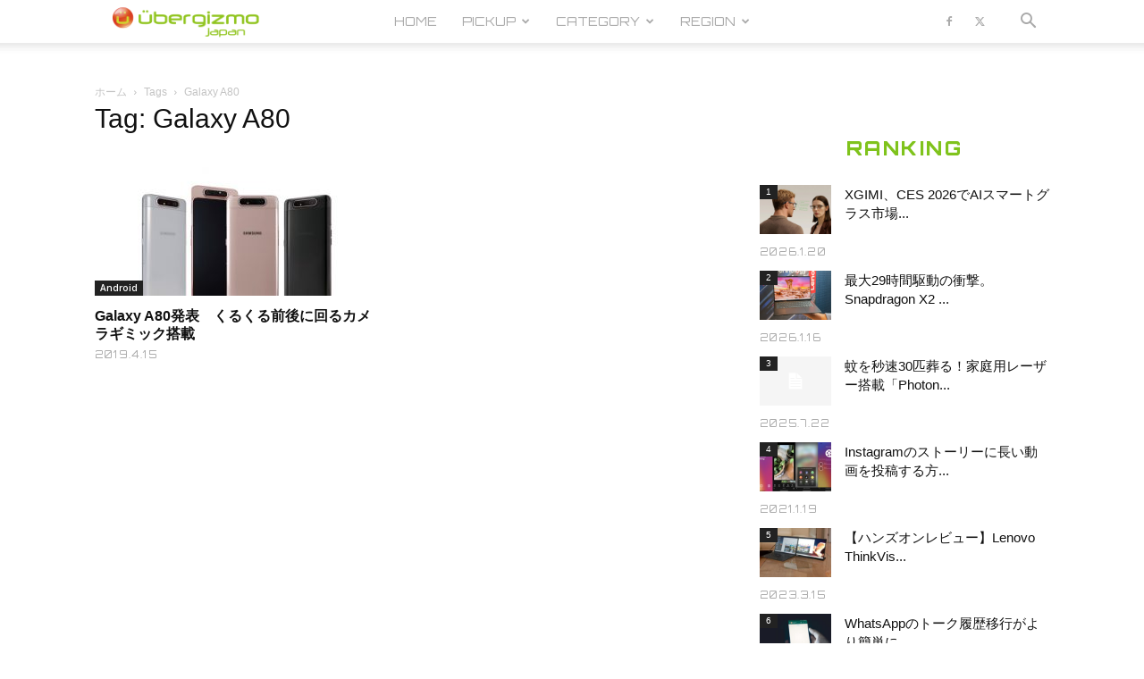

--- FILE ---
content_type: text/html; charset=UTF-8
request_url: https://jp.ubergizmo.com/tag/galaxy-a80/
body_size: 35756
content:
<!doctype html >
<!--[if IE 8]>    <html class="ie8" lang="en"> <![endif]-->
<!--[if IE 9]>    <html class="ie9" lang="en"> <![endif]-->
<!--[if gt IE 8]><!--> <html dir="ltr" lang="ja" prefix="og: https://ogp.me/ns#"> <!--<![endif]-->
<head>
<!-- Google Tag Manager -->
<script>(function(w,d,s,l,i){w[l]=w[l]||[];w[l].push({'gtm.start':
new Date().getTime(),event:'gtm.js'});var f=d.getElementsByTagName(s)[0],
j=d.createElement(s),dl=l!='dataLayer'?'&l='+l:'';j.async=true;j.src=
'https://www.googletagmanager.com/gtm.js?id='+i+dl;f.parentNode.insertBefore(j,f);
})(window,document,'script','dataLayer','GTM-M4DXXMN');</script>
<!-- End Google Tag Manager -->
<!--ヘッダー-->
<script async="async" src="https://flux-cdn.com/client/00762/jpubergizmo_00913.min.js"></script>
<script type="text/javascript">
  window.pbjs = window.pbjs || {que: []};
</script>

<script async='async' src='https://securepubads.g.doubleclick.net/tag/js/gpt.js'></script>
<script type="text/javascript">
  window.googletag = window.googletag || {cmd: []};
</script>

<script type="text/javascript">
  window.fluxtag = {
    readyBids: {
      prebid: false,
      amazon: false,
      google: false
    },
    failSafeTimeout: 3e3,
    isFn: function isFn(object) {
      var _t = 'Function';
      var toString = Object.prototype.toString;
      return toString.call(object) === '[object ' + _t + ']';
    },
    launchAdServer: function() {
      if (!fluxtag.readyBids.prebid || !fluxtag.readyBids.amazon) {
        return;
      }
      fluxtag.requestAdServer();
    },
    requestAdServer: function() {
      if (!fluxtag.readyBids.google) {
        fluxtag.readyBids.google = true;
        googletag.cmd.push(function () {
          if (!!(pbjs.setTargetingForGPTAsync) && fluxtag.isFn(pbjs.setTargetingForGPTAsync)) {
            pbjs.que.push(function () {
              pbjs.setTargetingForGPTAsync();
            });
          }
          googletag.pubads().refresh();
        });
      }
    }
  };
</script>

<script type="text/javascript">
  setTimeout(function() {
    fluxtag.requestAdServer();
  }, fluxtag.failSafeTimeout);
</script>

<script type="text/javascript">
  var imobile_gam_slots = [];
  googletag.cmd.push(function() {
    var SP_rect = googletag.sizeMapping()
    .addSize([770, 0], [])
    .addSize([0, 0], [[336, 280], [300, 250]])
    .build();
    var PC_728x90 = googletag.sizeMapping()
    .addSize([770, 0], [728, 90])
    .addSize([0, 0], [])
    .build();
    var PC_728x90_970x250 = googletag.sizeMapping()
    .addSize([770, 0], [[728, 90], [970, 250]])
    .addSize([0, 0], [])
    .build();
    imobile_gam_slots.push(googletag.defineSlot('/9176203,21681876426/1782420', [[336, 280], [300, 250]], 'div-gpt-ad-1648113866897-0').defineSizeMapping(SP_rect).addService(googletag.pubads()));
    imobile_gam_slots.push(googletag.defineSlot('/9176203,21681876426/1782422', [728, 90], 'div-gpt-ad-1648113983309-0').defineSizeMapping(PC_728x90).addService(googletag.pubads()));
    imobile_gam_slots.push(googletag.defineSlot('/9176203,21681876426/1782423', [[728, 90], [970, 250]], 'div-gpt-ad-1648114043560-0').defineSizeMapping(PC_728x90_970x250).addService(googletag.pubads()));
    googletag.pubads().enableSingleRequest();
    googletag.pubads().collapseEmptyDivs();
    googletag.pubads().disableInitialLoad();
    googletag.enableServices();

    if (!!(window.pbFlux) && !!(window.pbFlux.prebidBidder) && fluxtag.isFn(window.pbFlux.prebidBidder)) {
      pbjs.que.push(function () {
        window.pbFlux.prebidBidder();
      });
    } else {
      fluxtag.readyBids.prebid = true;
      fluxtag.launchAdServer();
    }
  });
</script>

<script type='text/javascript'>
  ! function (a9, a, p, s, t, A, g) {
    if (a[a9]) return;

    function q(c, r) {
      a[a9]._Q.push([c, r])
    }
    a[a9] = {
      init: function () {
        q("i", arguments)
      },
      fetchBids: function () {
        q("f", arguments)
      },
      setDisplayBids: function () {},
      targetingKeys: function () {
        return []
      },
      _Q: []
    };
    A = p.createElement(s);
    A.async = !0;
    A.src = t;
    g = p.getElementsByTagName(s)[0];
    g.parentNode.insertBefore(A, g)
  }("apstag", window, document, "script", "//c.amazon-adsystem.com/aax2/apstag.js");
  apstag.init({
    pubID: 'c06cc614-f284-4373-8e7b-e334e4dcb9d3',
    adServer: 'googletag',
    bidTimeout: 1e3,
    schain: {
      complete: 1,
      ver: '1.0',
      nodes: [{
        asi: 'i-mobile.co.jp',
        sid: '77351',
        hp: 1,
      }]
    }
  });

  googletag.cmd.push(function () {
    apstag.fetchBids({
      slots:  [
        {
          slotID: 'div-gpt-ad-1648113866897-0',
          slotName: '/9176203/1782420',
          sizes: [[300, 250], [336, 280]]
        },
        {
          slotID: 'div-gpt-ad-1648113983309-0',
          slotName: '/9176203/1782422',
          sizes: [[728, 90]]
        },
        {
          slotID: 'div-gpt-ad-1648114043560-0',
          slotName: '/9176203/1782423',
          sizes: [[728, 90], [970, 250]]
        }]
    }, function (bids) {
      googletag.cmd.push(function () {
        apstag.setDisplayBids();
        fluxtag.readyBids.amazon = true;
        fluxtag.launchAdServer();
      });
    });
  });
</script>

    <title>Galaxy A80 | Ubergizmo JAPAN</title>
    <meta charset="UTF-8" />
    <meta name="viewport" content="width=device-width, initial-scale=1.0">
    <link rel="pingback" href="https://jp.ubergizmo.com/xmlrpc.php" />
    
		<!-- All in One SEO 4.9.3 - aioseo.com -->
	<meta name="robots" content="max-image-preview:large" />
	<meta name="google-site-verification" content="FauDKcH_tGLnSRObH-xWiu2PQLIgkqD4URq5tEW1v-4" />
	<meta name="msvalidate.01" content="B75E868F7F562DF824D7BD3BAD9BE81B" />
	<link rel="canonical" href="https://jp.ubergizmo.com/tag/galaxy-a80/" />
	<meta name="generator" content="All in One SEO (AIOSEO) 4.9.3" />
		<script type="application/ld+json" class="aioseo-schema">
			{"@context":"https:\/\/schema.org","@graph":[{"@type":"BreadcrumbList","@id":"https:\/\/jp.ubergizmo.com\/tag\/galaxy-a80\/#breadcrumblist","itemListElement":[{"@type":"ListItem","@id":"https:\/\/jp.ubergizmo.com#listItem","position":1,"name":"Home","item":"https:\/\/jp.ubergizmo.com","nextItem":{"@type":"ListItem","@id":"https:\/\/jp.ubergizmo.com\/tag\/galaxy-a80\/#listItem","name":"Galaxy A80"}},{"@type":"ListItem","@id":"https:\/\/jp.ubergizmo.com\/tag\/galaxy-a80\/#listItem","position":2,"name":"Galaxy A80","previousItem":{"@type":"ListItem","@id":"https:\/\/jp.ubergizmo.com#listItem","name":"Home"}}]},{"@type":"CollectionPage","@id":"https:\/\/jp.ubergizmo.com\/tag\/galaxy-a80\/#collectionpage","url":"https:\/\/jp.ubergizmo.com\/tag\/galaxy-a80\/","name":"Galaxy A80 | Ubergizmo JAPAN","inLanguage":"ja","isPartOf":{"@id":"https:\/\/jp.ubergizmo.com\/#website"},"breadcrumb":{"@id":"https:\/\/jp.ubergizmo.com\/tag\/galaxy-a80\/#breadcrumblist"}},{"@type":"Organization","@id":"https:\/\/jp.ubergizmo.com\/#organization","name":"Ubergizmo Japan","description":"Ubergizmo Japan\u306f\u3001\u30ac\u30b8\u30a7\u30c3\u30c8\u3001\u30b9\u30de\u30fc\u30c8\u30d5\u30a9\u30f3\u3001\u30b2\u30fc\u30e0\u3001\u30c6\u30af\u30ce\u30ed\u30b8\u30fc\u306a\u3069\u3092\u5bfe\u8c61\u3068\u3057\u305f\u6700\u65b0\u30c8\u30ec\u30f3\u30c9\u30cb\u30e5\u30fc\u30b9\u3068\u3001\u6d88\u8cbb\u8005\u76ee\u7dda\u306e\u88fd\u54c1\u30ec\u30d3\u30e5\u30fc\u8a18\u4e8b\u3092\u7279\u5fb4\u3068\u3057\u305f\u30c6\u30af\u30ce\u30ed\u30b8\u30fc\u30e1\u30c7\u30a3\u30a2\u3067\u3059\u3002","url":"https:\/\/jp.ubergizmo.com\/","telephone":"+81364164742","logo":{"@type":"ImageObject","url":"https:\/\/jp.ubergizmo.com\/wp-content\/uploads\/2018\/04\/logo.png","@id":"https:\/\/jp.ubergizmo.com\/tag\/galaxy-a80\/#organizationLogo","width":374,"height":96},"image":{"@id":"https:\/\/jp.ubergizmo.com\/tag\/galaxy-a80\/#organizationLogo"}},{"@type":"WebSite","@id":"https:\/\/jp.ubergizmo.com\/#website","url":"https:\/\/jp.ubergizmo.com\/","name":"Ubergizmo JAPAN","description":"Ubergizmo Japan\u306f\u3001\u30ac\u30b8\u30a7\u30c3\u30c8\u3001\u30b9\u30de\u30fc\u30c8\u30d5\u30a9\u30f3\u3001\u30b2\u30fc\u30e0\u3001\u30c6\u30af\u30ce\u30ed\u30b8\u30fc\u306a\u3069\u3092\u5bfe\u8c61\u3068\u3057\u305f\u6700\u65b0\u30c8\u30ec\u30f3\u30c9\u30cb\u30e5\u30fc\u30b9\u3068\u3001\u6d88\u8cbb\u8005\u76ee\u7dda\u306e\u88fd\u54c1\u30ec\u30d3\u30e5\u30fc\u8a18\u4e8b\u3092\u7279\u5fb4\u3068\u3057\u305f\u30c6\u30af\u30ce\u30ed\u30b8\u30fc\u30e1\u30c7\u30a3\u30a2\u3067\u3059\u3002","inLanguage":"ja","publisher":{"@id":"https:\/\/jp.ubergizmo.com\/#organization"}}]}
		</script>
		<!-- All in One SEO -->

<link rel="icon" type="image/png" href="https://jp.ubergizmo.com/wp-content/uploads/2018/05/favicon.ico"><link rel="apple-touch-icon" sizes="152x152" href="https://jp.ubergizmo.com/wp-content/uploads/2018/06/HOME_icon.jpg"/><link rel='dns-prefetch' href='//www.googletagmanager.com' />
<link rel='dns-prefetch' href='//stats.wp.com' />
<link rel='dns-prefetch' href='//fonts.googleapis.com' />
<link rel='dns-prefetch' href='//v0.wordpress.com' />
<link rel="alternate" type="application/rss+xml" title="Ubergizmo JAPAN &raquo; フィード" href="https://jp.ubergizmo.com/feed/" />
<link rel="alternate" type="application/rss+xml" title="Ubergizmo JAPAN &raquo; コメントフィード" href="https://jp.ubergizmo.com/comments/feed/" />
<link rel="alternate" type="application/rss+xml" title="Ubergizmo JAPAN &raquo; Galaxy A80 タグのフィード" href="https://jp.ubergizmo.com/tag/galaxy-a80/feed/" />
<style id='wp-img-auto-sizes-contain-inline-css' type='text/css'>
img:is([sizes=auto i],[sizes^="auto," i]){contain-intrinsic-size:3000px 1500px}
/*# sourceURL=wp-img-auto-sizes-contain-inline-css */
</style>
<style id='wp-emoji-styles-inline-css' type='text/css'>

	img.wp-smiley, img.emoji {
		display: inline !important;
		border: none !important;
		box-shadow: none !important;
		height: 1em !important;
		width: 1em !important;
		margin: 0 0.07em !important;
		vertical-align: -0.1em !important;
		background: none !important;
		padding: 0 !important;
	}
/*# sourceURL=wp-emoji-styles-inline-css */
</style>
<style id='classic-theme-styles-inline-css' type='text/css'>
/*! This file is auto-generated */
.wp-block-button__link{color:#fff;background-color:#32373c;border-radius:9999px;box-shadow:none;text-decoration:none;padding:calc(.667em + 2px) calc(1.333em + 2px);font-size:1.125em}.wp-block-file__button{background:#32373c;color:#fff;text-decoration:none}
/*# sourceURL=/wp-includes/css/classic-themes.min.css */
</style>
<link rel='stylesheet' id='ppress-frontend-css' href='https://jp.ubergizmo.com/wp-content/plugins/wp-user-avatar/assets/css/frontend.min.css?ver=4.16.8' type='text/css' media='all' />
<link rel='stylesheet' id='ppress-flatpickr-css' href='https://jp.ubergizmo.com/wp-content/plugins/wp-user-avatar/assets/flatpickr/flatpickr.min.css?ver=4.16.8' type='text/css' media='all' />
<link rel='stylesheet' id='ppress-select2-css' href='https://jp.ubergizmo.com/wp-content/plugins/wp-user-avatar/assets/select2/select2.min.css?ver=6.9' type='text/css' media='all' />
<link rel='stylesheet' id='td-plugin-multi-purpose-css' href='https://jp.ubergizmo.com/wp-content/plugins/td-composer/td-multi-purpose/style.css?ver=7cd248d7ca13c255207c3f8b916c3f00' type='text/css' media='all' />
<link rel='stylesheet' id='google-fonts-style-css' href='https://fonts.googleapis.com/css?family=Orbitron%3A400%2C800%7COpen+Sans%3A400%2C600%2C700%2C800%7COswald%3A400%2C800%7CRoboto%3A400%2C600%2C700%2C800&#038;display=swap&#038;ver=12.7.3' type='text/css' media='all' />
<link rel='stylesheet' id='td-theme-css' href='https://jp.ubergizmo.com/wp-content/themes/Newspaper/style.css?ver=12.7.3' type='text/css' media='all' />
<style id='td-theme-inline-css' type='text/css'>@media (max-width:767px){.td-header-desktop-wrap{display:none}}@media (min-width:767px){.td-header-mobile-wrap{display:none}}</style>
<link rel='stylesheet' id='td-theme-child-css' href='https://jp.ubergizmo.com/wp-content/themes/Newspaper-child/style.css?ver=12.7.3c' type='text/css' media='all' />
<link rel='stylesheet' id='js_composer_front-css' href='https://jp.ubergizmo.com/wp-content/plugins/js_composer/assets/css/js_composer.min.css?ver=8.0.1' type='text/css' media='all' />
<link rel='stylesheet' id='td-legacy-framework-front-style-css' href='https://jp.ubergizmo.com/wp-content/plugins/td-composer/legacy/Newspaper/assets/css/td_legacy_main.css?ver=7cd248d7ca13c255207c3f8b916c3f00' type='text/css' media='all' />
<link rel='stylesheet' id='td-standard-pack-framework-front-style-css' href='https://jp.ubergizmo.com/wp-content/plugins/td-standard-pack/Newspaper/assets/css/td_standard_pack_main.css?ver=c12e6da63ed2f212e87e44e5e9b9a302' type='text/css' media='all' />
<link rel='stylesheet' id='td-theme-demo-style-css' href='https://jp.ubergizmo.com/wp-content/plugins/td-composer/legacy/Newspaper/includes/demos/gadgets/demo_style.css?ver=12.7.3' type='text/css' media='all' />
<link rel='stylesheet' id='tdb_style_cloud_templates_front-css' href='https://jp.ubergizmo.com/wp-content/plugins/td-cloud-library/assets/css/tdb_main.css?ver=6127d3b6131f900b2e62bb855b13dc3b' type='text/css' media='all' />
<script type="text/javascript" src="https://jp.ubergizmo.com/wp-includes/js/jquery/jquery.min.js?ver=3.7.1" id="jquery-core-js"></script>
<script type="text/javascript" src="https://jp.ubergizmo.com/wp-includes/js/jquery/jquery-migrate.min.js?ver=3.4.1" id="jquery-migrate-js"></script>
<script type="text/javascript" src="https://jp.ubergizmo.com/wp-content/plugins/revslider/public/assets/js/rbtools.min.js?ver=6.6.15" async id="tp-tools-js"></script>
<script type="text/javascript" src="https://jp.ubergizmo.com/wp-content/plugins/revslider/public/assets/js/rs6.min.js?ver=6.6.15" async id="revmin-js"></script>
<script type="text/javascript" src="https://jp.ubergizmo.com/wp-content/plugins/wp-user-avatar/assets/flatpickr/flatpickr.min.js?ver=4.16.8" id="ppress-flatpickr-js"></script>
<script type="text/javascript" src="https://jp.ubergizmo.com/wp-content/plugins/wp-user-avatar/assets/select2/select2.min.js?ver=4.16.8" id="ppress-select2-js"></script>

<!-- Site Kit によって追加された Google タグ（gtag.js）スニペット -->
<!-- Google アナリティクス スニペット (Site Kit が追加) -->
<script type="text/javascript" src="https://www.googletagmanager.com/gtag/js?id=G-ZWJ9TM0YQK" id="google_gtagjs-js" async></script>
<script type="text/javascript" id="google_gtagjs-js-after">
/* <![CDATA[ */
window.dataLayer = window.dataLayer || [];function gtag(){dataLayer.push(arguments);}
gtag("set","linker",{"domains":["jp.ubergizmo.com"]});
gtag("js", new Date());
gtag("set", "developer_id.dZTNiMT", true);
gtag("config", "G-ZWJ9TM0YQK");
//# sourceURL=google_gtagjs-js-after
/* ]]> */
</script>
<script></script><link rel="https://api.w.org/" href="https://jp.ubergizmo.com/wp-json/" /><link rel="alternate" title="JSON" type="application/json" href="https://jp.ubergizmo.com/wp-json/wp/v2/tags/1095" /><link rel="EditURI" type="application/rsd+xml" title="RSD" href="https://jp.ubergizmo.com/xmlrpc.php?rsd" />
<meta name="generator" content="WordPress 6.9" />
<meta name="generator" content="Site Kit by Google 1.170.0" /><!-- / HREFLANG Tags by DCGWS Version 2.0.0 -->
<!-- / HREFLANG Tags by DCGWS -->
<script src="//www.google.com/recaptcha/api.js"></script>
<script type="text/javascript">
jQuery(function() {
	// reCAPTCHAの挿入
	jQuery( '.mw_wp_form_input button, .mw_wp_form_input input[type="submit"]' ).before( '<div data-callback="syncerRecaptchaCallback" data-sitekey="6Lfb2VoUAAAAAG4Aotq6rNpLnWJkwC8Wqphbgzo-" class="g-recaptcha"></div>' );
	// [input] Add disabled to input or button
	jQuery( '.mw_wp_form_input button, .mw_wp_form_input input[type="submit"]' ).attr( "disabled", "disabled" );
	// [confirm] Remove disabled
	jQuery( '.mw_wp_form_confirm input, .mw_wp_form_confirm select, .mw_wp_form_confirm textarea, .mw_wp_form_confirm button' ).removeAttr( 'disabled' );
});
// reCAPTCHA Callback
function syncerRecaptchaCallback( code ) {
	if(code != "") {
		jQuery( '.mw_wp_form_input button, .mw_wp_form_input input[type="submit"]' ).removeAttr( 'disabled' );
	}
}
</script>
<style type="text/css">
.g-recaptcha { margin: 20px 0 15px; }</style>
	<style>img#wpstats{display:none}</style>
		    <script>
        window.tdb_global_vars = {"wpRestUrl":"https:\/\/jp.ubergizmo.com\/wp-json\/","permalinkStructure":"\/%year%\/%monthnum%\/%day%\/%post_id%\/"};
        window.tdb_p_autoload_vars = {"isAjax":false,"isAdminBarShowing":false};
    </script>
    
    <style id="tdb-global-colors">:root{--accent-color:#fff}</style>

    
	<meta name="generator" content="Powered by WPBakery Page Builder - drag and drop page builder for WordPress."/>
<meta name="generator" content="Powered by Slider Revolution 6.6.15 - responsive, Mobile-Friendly Slider Plugin for WordPress with comfortable drag and drop interface." />

<!-- JS generated by theme -->

<script type="text/javascript" id="td-generated-header-js">
    
    

	    var tdBlocksArray = []; //here we store all the items for the current page

	    // td_block class - each ajax block uses a object of this class for requests
	    function tdBlock() {
		    this.id = '';
		    this.block_type = 1; //block type id (1-234 etc)
		    this.atts = '';
		    this.td_column_number = '';
		    this.td_current_page = 1; //
		    this.post_count = 0; //from wp
		    this.found_posts = 0; //from wp
		    this.max_num_pages = 0; //from wp
		    this.td_filter_value = ''; //current live filter value
		    this.is_ajax_running = false;
		    this.td_user_action = ''; // load more or infinite loader (used by the animation)
		    this.header_color = '';
		    this.ajax_pagination_infinite_stop = ''; //show load more at page x
	    }

        // td_js_generator - mini detector
        ( function () {
            var htmlTag = document.getElementsByTagName("html")[0];

	        if ( navigator.userAgent.indexOf("MSIE 10.0") > -1 ) {
                htmlTag.className += ' ie10';
            }

            if ( !!navigator.userAgent.match(/Trident.*rv\:11\./) ) {
                htmlTag.className += ' ie11';
            }

	        if ( navigator.userAgent.indexOf("Edge") > -1 ) {
                htmlTag.className += ' ieEdge';
            }

            if ( /(iPad|iPhone|iPod)/g.test(navigator.userAgent) ) {
                htmlTag.className += ' td-md-is-ios';
            }

            var user_agent = navigator.userAgent.toLowerCase();
            if ( user_agent.indexOf("android") > -1 ) {
                htmlTag.className += ' td-md-is-android';
            }

            if ( -1 !== navigator.userAgent.indexOf('Mac OS X')  ) {
                htmlTag.className += ' td-md-is-os-x';
            }

            if ( /chrom(e|ium)/.test(navigator.userAgent.toLowerCase()) ) {
               htmlTag.className += ' td-md-is-chrome';
            }

            if ( -1 !== navigator.userAgent.indexOf('Firefox') ) {
                htmlTag.className += ' td-md-is-firefox';
            }

            if ( -1 !== navigator.userAgent.indexOf('Safari') && -1 === navigator.userAgent.indexOf('Chrome') ) {
                htmlTag.className += ' td-md-is-safari';
            }

            if( -1 !== navigator.userAgent.indexOf('IEMobile') ){
                htmlTag.className += ' td-md-is-iemobile';
            }

        })();

        var tdLocalCache = {};

        ( function () {
            "use strict";

            tdLocalCache = {
                data: {},
                remove: function (resource_id) {
                    delete tdLocalCache.data[resource_id];
                },
                exist: function (resource_id) {
                    return tdLocalCache.data.hasOwnProperty(resource_id) && tdLocalCache.data[resource_id] !== null;
                },
                get: function (resource_id) {
                    return tdLocalCache.data[resource_id];
                },
                set: function (resource_id, cachedData) {
                    tdLocalCache.remove(resource_id);
                    tdLocalCache.data[resource_id] = cachedData;
                }
            };
        })();

    
    
var td_viewport_interval_list=[{"limitBottom":767,"sidebarWidth":228},{"limitBottom":1018,"sidebarWidth":300},{"limitBottom":1140,"sidebarWidth":324}];
var tdc_is_installed="yes";
var tdc_domain_active=false;
var td_ajax_url="https:\/\/jp.ubergizmo.com\/wp-admin\/admin-ajax.php?td_theme_name=Newspaper&v=12.7.3";
var td_get_template_directory_uri="https:\/\/jp.ubergizmo.com\/wp-content\/plugins\/td-composer\/legacy\/common";
var tds_snap_menu="smart_snap_mobile";
var tds_logo_on_sticky="show_header_logo";
var tds_header_style="tdm_header_style_2";
var td_please_wait="\u304a\u5f85\u3061\u304f\u3060\u3055\u3044";
var td_email_user_pass_incorrect="\u30e6\u30fc\u30b6\u30fc\u304b\u30d1\u30b9\u30ef\u30fc\u30c9\u304c\u9593\u9055\u3063\u3066\u307e\u3059\uff01";
var td_email_user_incorrect="E\u30e1\u30fc\u30eb\u304b\u30e6\u30fc\u30b6\u540d\u304c\u9593\u9055\u3063\u3066\u307e\u3059\uff01";
var td_email_incorrect="E\u30e1\u30fc\u30eb\u304c\u9593\u9055\u3063\u3066\u307e\u3059\uff01";
var td_user_incorrect="Username incorrect!";
var td_email_user_empty="Email or username empty!";
var td_pass_empty="Pass empty!";
var td_pass_pattern_incorrect="Invalid Pass Pattern!";
var td_retype_pass_incorrect="Retyped Pass incorrect!";
var tds_more_articles_on_post_enable="";
var tds_more_articles_on_post_time_to_wait="";
var tds_more_articles_on_post_pages_distance_from_top=0;
var tds_captcha="";
var tds_theme_color_site_wide="#7fc31c";
var tds_smart_sidebar="";
var tdThemeName="Newspaper";
var tdThemeNameWl="Newspaper";
var td_magnific_popup_translation_tPrev="\u524d\uff08\u5de6\u30a2\u30ed\u30fc\u3000\u30ad\u30fc\uff09";
var td_magnific_popup_translation_tNext="\u6b21\uff08\u53f3\u30a2\u30ed\u30fc\u3000\u30ad\u30fc\uff09";
var td_magnific_popup_translation_tCounter="%curr% of %total%";
var td_magnific_popup_translation_ajax_tError="\uff05url%\u306e\u30b3\u30f3\u30c6\u30f3\u30c4\u306f\u30ed\u30fc\u30c9\u3067\u304d\u307e\u305b\u3093\u3067\u3057\u305f\u3002";
var td_magnific_popup_translation_image_tError="#\uff05curr%\u304b\u3089\u306e\u753b\u50cf\u306f\u30ed\u30fc\u30c9\u3067\u304d\u307e\u305b\u3093\u3067\u3057\u305f\u3002";
var tdBlockNonce="8e7bc3d21d";
var tdMobileMenu="enabled";
var tdMobileSearch="enabled";
var tdDateNamesI18n={"month_names":["1\u6708","2\u6708","3\u6708","4\u6708","5\u6708","6\u6708","7\u6708","8\u6708","9\u6708","10\u6708","11\u6708","12\u6708"],"month_names_short":["1\u6708","2\u6708","3\u6708","4\u6708","5\u6708","6\u6708","7\u6708","8\u6708","9\u6708","10\u6708","11\u6708","12\u6708"],"day_names":["\u65e5\u66dc\u65e5","\u6708\u66dc\u65e5","\u706b\u66dc\u65e5","\u6c34\u66dc\u65e5","\u6728\u66dc\u65e5","\u91d1\u66dc\u65e5","\u571f\u66dc\u65e5"],"day_names_short":["\u65e5","\u6708","\u706b","\u6c34","\u6728","\u91d1","\u571f"]};
var tdb_modal_confirm="\u4fdd\u5b58";
var tdb_modal_cancel="\u30ad\u30e3\u30f3\u30bb\u30eb";
var tdb_modal_confirm_alt="\u306f\u3044";
var tdb_modal_cancel_alt="\u3044\u3044\u3048";
var td_deploy_mode="deploy";
var td_ad_background_click_link="";
var td_ad_background_click_target="";
</script>


<!-- Header style compiled by theme -->

<style>.td-module-exclusive .td-module-title a:before{content:'エクスクルーシブ'}.td-header-wrap .black-menu .sf-menu>.current-menu-item>a,.td-header-wrap .black-menu .sf-menu>.current-menu-ancestor>a,.td-header-wrap .black-menu .sf-menu>.current-category-ancestor>a,.td-header-wrap .black-menu .sf-menu>li>a:hover,.td-header-wrap .black-menu .sf-menu>.sfHover>a,.sf-menu>.current-menu-item>a:after,.sf-menu>.current-menu-ancestor>a:after,.sf-menu>.current-category-ancestor>a:after,.sf-menu>li:hover>a:after,.sf-menu>.sfHover>a:after,.header-search-wrap .td-drop-down-search:after,.header-search-wrap .td-drop-down-search .btn:hover,input[type=submit]:hover,.td-read-more a,.td-post-category:hover,body .td_top_authors .td-active .td-author-post-count,body .td_top_authors .td-active .td-author-comments-count,body .td_top_authors .td_mod_wrap:hover .td-author-post-count,body .td_top_authors .td_mod_wrap:hover .td-author-comments-count,.td-404-sub-sub-title a:hover,.td-search-form-widget .wpb_button:hover,.td-rating-bar-wrap div,.dropcap,.td_wrapper_video_playlist .td_video_controls_playlist_wrapper,.wpb_default,.wpb_default:hover,.td-left-smart-list:hover,.td-right-smart-list:hover,#bbpress-forums button:hover,.bbp_widget_login .button:hover,.td-footer-wrapper .td-post-category,.td-footer-wrapper .widget_product_search input[type="submit"]:hover,.single-product .product .summary .cart .button:hover,.td-next-prev-wrap a:hover,.td-load-more-wrap a:hover,.td-post-small-box a:hover,.page-nav .current,.page-nav:first-child>div,#bbpress-forums .bbp-pagination .current,#bbpress-forums #bbp-single-user-details #bbp-user-navigation li.current a,.td-theme-slider:hover .slide-meta-cat a,a.vc_btn-black:hover,.td-trending-now-wrapper:hover .td-trending-now-title,.td-scroll-up,.td-smart-list-button:hover,.td-weather-information:before,.td-weather-week:before,.td_block_exchange .td-exchange-header:before,.td-pulldown-syle-2 .td-subcat-dropdown ul:after,.td_block_template_9 .td-block-title:after,.td_block_template_15 .td-block-title:before,div.wpforms-container .wpforms-form div.wpforms-submit-container button[type=submit],.td-close-video-fixed{background-color:#7fc31c}.td_block_template_4 .td-related-title .td-cur-simple-item:before{border-color:#7fc31c transparent transparent transparent!important}.td_block_template_4 .td-related-title .td-cur-simple-item,.td_block_template_3 .td-related-title .td-cur-simple-item,.td_block_template_9 .td-related-title:after{background-color:#7fc31c}a,cite a:hover,.td-page-content blockquote p,.td-post-content blockquote p,.mce-content-body blockquote p,.comment-content blockquote p,.wpb_text_column blockquote p,.td_block_text_with_title blockquote p,.td_module_wrap:hover .entry-title a,.td-subcat-filter .td-subcat-list a:hover,.td-subcat-filter .td-subcat-dropdown a:hover,.td_quote_on_blocks,.dropcap2,.dropcap3,body .td_top_authors .td-active .td-authors-name a,body .td_top_authors .td_mod_wrap:hover .td-authors-name a,.td-post-next-prev-content a:hover,.author-box-wrap .td-author-social a:hover,.td-author-name a:hover,.td-author-url a:hover,.comment-reply-link:hover,.logged-in-as a:hover,#cancel-comment-reply-link:hover,.td-search-query,.widget a:hover,.td_wp_recentcomments a:hover,.archive .widget_archive .current,.archive .widget_archive .current a,.widget_calendar tfoot a:hover,#bbpress-forums li.bbp-header .bbp-reply-content span a:hover,#bbpress-forums .bbp-forum-freshness a:hover,#bbpress-forums .bbp-topic-freshness a:hover,#bbpress-forums .bbp-forums-list li a:hover,#bbpress-forums .bbp-forum-title:hover,#bbpress-forums .bbp-topic-permalink:hover,#bbpress-forums .bbp-topic-started-by a:hover,#bbpress-forums .bbp-topic-started-in a:hover,#bbpress-forums .bbp-body .super-sticky li.bbp-topic-title .bbp-topic-permalink,#bbpress-forums .bbp-body .sticky li.bbp-topic-title .bbp-topic-permalink,.widget_display_replies .bbp-author-name,.widget_display_topics .bbp-author-name,.td-subfooter-menu li a:hover,a.vc_btn-black:hover,.td-smart-list-dropdown-wrap .td-smart-list-button:hover,.td-instagram-user a,.td-block-title-wrap .td-wrapper-pulldown-filter .td-pulldown-filter-display-option:hover,.td-block-title-wrap .td-wrapper-pulldown-filter .td-pulldown-filter-display-option:hover i,.td-block-title-wrap .td-wrapper-pulldown-filter .td-pulldown-filter-link:hover,.td-block-title-wrap .td-wrapper-pulldown-filter .td-pulldown-filter-item .td-cur-simple-item,.td-pulldown-syle-2 .td-subcat-dropdown:hover .td-subcat-more span,.td-pulldown-syle-2 .td-subcat-dropdown:hover .td-subcat-more i,.td-pulldown-syle-3 .td-subcat-dropdown:hover .td-subcat-more span,.td-pulldown-syle-3 .td-subcat-dropdown:hover .td-subcat-more i,.td_block_template_2 .td-related-title .td-cur-simple-item,.td_block_template_5 .td-related-title .td-cur-simple-item,.td_block_template_6 .td-related-title .td-cur-simple-item,.td_block_template_7 .td-related-title .td-cur-simple-item,.td_block_template_8 .td-related-title .td-cur-simple-item,.td_block_template_9 .td-related-title .td-cur-simple-item,.td_block_template_10 .td-related-title .td-cur-simple-item,.td_block_template_11 .td-related-title .td-cur-simple-item,.td_block_template_12 .td-related-title .td-cur-simple-item,.td_block_template_13 .td-related-title .td-cur-simple-item,.td_block_template_14 .td-related-title .td-cur-simple-item,.td_block_template_15 .td-related-title .td-cur-simple-item,.td_block_template_16 .td-related-title .td-cur-simple-item,.td_block_template_17 .td-related-title .td-cur-simple-item,.td-theme-wrap .sf-menu ul .td-menu-item>a:hover,.td-theme-wrap .sf-menu ul .sfHover>a,.td-theme-wrap .sf-menu ul .current-menu-ancestor>a,.td-theme-wrap .sf-menu ul .current-category-ancestor>a,.td-theme-wrap .sf-menu ul .current-menu-item>a,.td_outlined_btn,body .td_block_categories_tags .td-ct-item:hover,body .td_block_list_menu li.current-menu-item>a,body .td_block_list_menu li.current-menu-ancestor>a,body .td_block_list_menu li.current-category-ancestor>a{color:#7fc31c}a.vc_btn-black.vc_btn_square_outlined:hover,a.vc_btn-black.vc_btn_outlined:hover{color:#7fc31c!important}.td-next-prev-wrap a:hover,.td-load-more-wrap a:hover,.td-post-small-box a:hover,.page-nav .current,.page-nav:first-child>div,#bbpress-forums .bbp-pagination .current,.post .td_quote_box,.page .td_quote_box,a.vc_btn-black:hover,.td_block_template_5 .td-block-title>*,.td_outlined_btn{border-color:#7fc31c}.td_wrapper_video_playlist .td_video_currently_playing:after{border-color:#7fc31c!important}.header-search-wrap .td-drop-down-search:before{border-color:transparent transparent #7fc31c transparent}.block-title>span,.block-title>a,.block-title>label,.widgettitle,.widgettitle:after,body .td-trending-now-title,.td-trending-now-wrapper:hover .td-trending-now-title,.wpb_tabs li.ui-tabs-active a,.wpb_tabs li:hover a,.vc_tta-container .vc_tta-color-grey.vc_tta-tabs-position-top.vc_tta-style-classic .vc_tta-tabs-container .vc_tta-tab.vc_active>a,.vc_tta-container .vc_tta-color-grey.vc_tta-tabs-position-top.vc_tta-style-classic .vc_tta-tabs-container .vc_tta-tab:hover>a,.td_block_template_1 .td-related-title .td-cur-simple-item,.td-subcat-filter .td-subcat-dropdown:hover .td-subcat-more,.td_3D_btn,.td_shadow_btn,.td_default_btn,.td_round_btn,.td_outlined_btn:hover{background-color:#7fc31c}.block-title,.td_block_template_1 .td-related-title,.wpb_tabs .wpb_tabs_nav,.vc_tta-container .vc_tta-color-grey.vc_tta-tabs-position-top.vc_tta-style-classic .vc_tta-tabs-container{border-color:#7fc31c}.td_block_wrap .td-subcat-item a.td-cur-simple-item{color:#7fc31c}.td-grid-style-4 .entry-title{background-color:rgba(127,195,28,0.7)}@media (max-width:767px){body .td-header-wrap .td-header-main-menu{background-color:#ffffff!important}}@media (max-width:767px){body #td-top-mobile-toggle i,.td-header-wrap .header-search-wrap .td-icon-search{color:#222222!important}}.td-menu-background:before,.td-search-background:before{background:rgba(0,0,0,0.9);background:-moz-linear-gradient(top,rgba(0,0,0,0.9) 0%,#7fc31c 100%);background:-webkit-gradient(left top,left bottom,color-stop(0%,rgba(0,0,0,0.9)),color-stop(100%,#7fc31c));background:-webkit-linear-gradient(top,rgba(0,0,0,0.9) 0%,#7fc31c 100%);background:-o-linear-gradient(top,rgba(0,0,0,0.9) 0%,#7fc31c 100%);background:-ms-linear-gradient(top,rgba(0,0,0,0.9) 0%,#7fc31c 100%);background:linear-gradient(to bottom,rgba(0,0,0,0.9) 0%,#7fc31c 100%);filter:progid:DXImageTransform.Microsoft.gradient(startColorstr='rgba(0,0,0,0.9)',endColorstr='#7fc31c',GradientType=0)}.td-mobile-content .current-menu-item>a,.td-mobile-content .current-menu-ancestor>a,.td-mobile-content .current-category-ancestor>a,#td-mobile-nav .td-menu-login-section a:hover,#td-mobile-nav .td-register-section a:hover,#td-mobile-nav .td-menu-socials-wrap a:hover i,.td-search-close a:hover i{color:#777777}#td-mobile-nav .td-register-section .td-login-button,.td-search-wrap-mob .result-msg a{background-color:#222222}#td-mobile-nav .td-register-section .td-login-button,.td-search-wrap-mob .result-msg a{color:#ffffff}ul.sf-menu>.menu-item>a{font-family:Orbitron;font-size:14px;line-height:48px;font-weight:300}.sf-menu ul .menu-item a{font-family:Orbitron;font-size:13px;font-weight:300;text-transform:uppercase}.td-page-content h1,.wpb_text_column h1{font-weight:800}.td-page-content h2,.wpb_text_column h2{font-weight:800}.td-page-content h3,.wpb_text_column h3{font-weight:600}.white-popup-block:before{background-image:url('https://jp.ubergizmo.com/wp-content/uploads/2018/03/9.jpg')}.td-header-style-12 .td-header-menu-wrap-full,.td-header-style-12 .td-affix,.td-grid-style-1.td-hover-1 .td-big-grid-post:hover .td-post-category,.td-grid-style-5.td-hover-1 .td-big-grid-post:hover .td-post-category,.td_category_template_3 .td-current-sub-category,.td_category_template_8 .td-category-header .td-category a.td-current-sub-category,.td_category_template_4 .td-category-siblings .td-category a:hover,.td_block_big_grid_9.td-grid-style-1 .td-post-category,.td_block_big_grid_9.td-grid-style-5 .td-post-category,.td-grid-style-6.td-hover-1 .td-module-thumb:after,.tdm-menu-active-style5 .td-header-menu-wrap .sf-menu>.current-menu-item>a,.tdm-menu-active-style5 .td-header-menu-wrap .sf-menu>.current-menu-ancestor>a,.tdm-menu-active-style5 .td-header-menu-wrap .sf-menu>.current-category-ancestor>a,.tdm-menu-active-style5 .td-header-menu-wrap .sf-menu>li>a:hover,.tdm-menu-active-style5 .td-header-menu-wrap .sf-menu>.sfHover>a{background-color:#7fc31c}.td_mega_menu_sub_cats .cur-sub-cat,.td-mega-span h3 a:hover,.td_mod_mega_menu:hover .entry-title a,.header-search-wrap .result-msg a:hover,.td-header-top-menu .td-drop-down-search .td_module_wrap:hover .entry-title a,.td-header-top-menu .td-icon-search:hover,.td-header-wrap .result-msg a:hover,.top-header-menu li a:hover,.top-header-menu .current-menu-item>a,.top-header-menu .current-menu-ancestor>a,.top-header-menu .current-category-ancestor>a,.td-social-icon-wrap>a:hover,.td-header-sp-top-widget .td-social-icon-wrap a:hover,.td_mod_related_posts:hover h3>a,.td-post-template-11 .td-related-title .td-related-left:hover,.td-post-template-11 .td-related-title .td-related-right:hover,.td-post-template-11 .td-related-title .td-cur-simple-item,.td-post-template-11 .td_block_related_posts .td-next-prev-wrap a:hover,.td-category-header .td-pulldown-category-filter-link:hover,.td-category-siblings .td-subcat-dropdown a:hover,.td-category-siblings .td-subcat-dropdown a.td-current-sub-category,.footer-text-wrap .footer-email-wrap a,.footer-social-wrap a:hover,.td_module_17 .td-read-more a:hover,.td_module_18 .td-read-more a:hover,.td_module_19 .td-post-author-name a:hover,.td-pulldown-syle-2 .td-subcat-dropdown:hover .td-subcat-more span,.td-pulldown-syle-2 .td-subcat-dropdown:hover .td-subcat-more i,.td-pulldown-syle-3 .td-subcat-dropdown:hover .td-subcat-more span,.td-pulldown-syle-3 .td-subcat-dropdown:hover .td-subcat-more i,.tdm-menu-active-style3 .tdm-header.td-header-wrap .sf-menu>.current-category-ancestor>a,.tdm-menu-active-style3 .tdm-header.td-header-wrap .sf-menu>.current-menu-ancestor>a,.tdm-menu-active-style3 .tdm-header.td-header-wrap .sf-menu>.current-menu-item>a,.tdm-menu-active-style3 .tdm-header.td-header-wrap .sf-menu>.sfHover>a,.tdm-menu-active-style3 .tdm-header.td-header-wrap .sf-menu>li>a:hover{color:#7fc31c}.td-mega-menu-page .wpb_content_element ul li a:hover,.td-theme-wrap .td-aj-search-results .td_module_wrap:hover .entry-title a,.td-theme-wrap .header-search-wrap .result-msg a:hover{color:#7fc31c!important}.td_category_template_8 .td-category-header .td-category a.td-current-sub-category,.td_category_template_4 .td-category-siblings .td-category a:hover,.tdm-menu-active-style4 .tdm-header .sf-menu>.current-menu-item>a,.tdm-menu-active-style4 .tdm-header .sf-menu>.current-menu-ancestor>a,.tdm-menu-active-style4 .tdm-header .sf-menu>.current-category-ancestor>a,.tdm-menu-active-style4 .tdm-header .sf-menu>li>a:hover,.tdm-menu-active-style4 .tdm-header .sf-menu>.sfHover>a{border-color:#7fc31c}.td-header-wrap .td-header-top-menu-full,.td-header-wrap .top-header-menu .sub-menu,.tdm-header-style-1.td-header-wrap .td-header-top-menu-full,.tdm-header-style-1.td-header-wrap .top-header-menu .sub-menu,.tdm-header-style-2.td-header-wrap .td-header-top-menu-full,.tdm-header-style-2.td-header-wrap .top-header-menu .sub-menu,.tdm-header-style-3.td-header-wrap .td-header-top-menu-full,.tdm-header-style-3.td-header-wrap .top-header-menu .sub-menu{background-color:#000000}.td-header-style-8 .td-header-top-menu-full{background-color:transparent}.td-header-style-8 .td-header-top-menu-full .td-header-top-menu{background-color:#000000;padding-left:15px;padding-right:15px}.td-header-wrap .td-header-top-menu-full .td-header-top-menu,.td-header-wrap .td-header-top-menu-full{border-bottom:none}.td-header-top-menu,.td-header-top-menu a,.td-header-wrap .td-header-top-menu-full .td-header-top-menu,.td-header-wrap .td-header-top-menu-full a,.td-header-style-8 .td-header-top-menu,.td-header-style-8 .td-header-top-menu a,.td-header-top-menu .td-drop-down-search .entry-title a{color:#aaaaaa}.top-header-menu .current-menu-item>a,.top-header-menu .current-menu-ancestor>a,.top-header-menu .current-category-ancestor>a,.top-header-menu li a:hover,.td-header-sp-top-widget .td-icon-search:hover{color:#ffffff}.td-header-wrap .td-header-sp-top-widget .td-icon-font,.td-header-style-7 .td-header-top-menu .td-social-icon-wrap .td-icon-font{color:#aaaaaa}.td-header-wrap .td-header-sp-top-widget i.td-icon-font:hover{color:#ffffff}.td-header-wrap .td-header-menu-wrap-full,.td-header-menu-wrap.td-affix,.td-header-style-3 .td-header-main-menu,.td-header-style-3 .td-affix .td-header-main-menu,.td-header-style-4 .td-header-main-menu,.td-header-style-4 .td-affix .td-header-main-menu,.td-header-style-8 .td-header-menu-wrap.td-affix,.td-header-style-8 .td-header-top-menu-full{background-color:#ffffff}.td-boxed-layout .td-header-style-3 .td-header-menu-wrap,.td-boxed-layout .td-header-style-4 .td-header-menu-wrap,.td-header-style-3 .td_stretch_content .td-header-menu-wrap,.td-header-style-4 .td_stretch_content .td-header-menu-wrap{background-color:#ffffff!important}@media (min-width:1019px){.td-header-style-1 .td-header-sp-recs,.td-header-style-1 .td-header-sp-logo{margin-bottom:28px}}@media (min-width:768px) and (max-width:1018px){.td-header-style-1 .td-header-sp-recs,.td-header-style-1 .td-header-sp-logo{margin-bottom:14px}}.td-header-style-7 .td-header-top-menu{border-bottom:none}.sf-menu>.current-menu-item>a:after,.sf-menu>.current-menu-ancestor>a:after,.sf-menu>.current-category-ancestor>a:after,.sf-menu>li:hover>a:after,.sf-menu>.sfHover>a:after,.td_block_mega_menu .td-next-prev-wrap a:hover,.td-mega-span .td-post-category:hover,.td-header-wrap .black-menu .sf-menu>li>a:hover,.td-header-wrap .black-menu .sf-menu>.current-menu-ancestor>a,.td-header-wrap .black-menu .sf-menu>.sfHover>a,.td-header-wrap .black-menu .sf-menu>.current-menu-item>a,.td-header-wrap .black-menu .sf-menu>.current-menu-ancestor>a,.td-header-wrap .black-menu .sf-menu>.current-category-ancestor>a,.tdm-menu-active-style5 .tdm-header .td-header-menu-wrap .sf-menu>.current-menu-item>a,.tdm-menu-active-style5 .tdm-header .td-header-menu-wrap .sf-menu>.current-menu-ancestor>a,.tdm-menu-active-style5 .tdm-header .td-header-menu-wrap .sf-menu>.current-category-ancestor>a,.tdm-menu-active-style5 .tdm-header .td-header-menu-wrap .sf-menu>li>a:hover,.tdm-menu-active-style5 .tdm-header .td-header-menu-wrap .sf-menu>.sfHover>a{background-color:#333333}.td_block_mega_menu .td-next-prev-wrap a:hover,.tdm-menu-active-style4 .tdm-header .sf-menu>.current-menu-item>a,.tdm-menu-active-style4 .tdm-header .sf-menu>.current-menu-ancestor>a,.tdm-menu-active-style4 .tdm-header .sf-menu>.current-category-ancestor>a,.tdm-menu-active-style4 .tdm-header .sf-menu>li>a:hover,.tdm-menu-active-style4 .tdm-header .sf-menu>.sfHover>a{border-color:#333333}.header-search-wrap .td-drop-down-search:before{border-color:transparent transparent #333333 transparent}.td_mega_menu_sub_cats .cur-sub-cat,.td_mod_mega_menu:hover .entry-title a,.td-theme-wrap .sf-menu ul .td-menu-item>a:hover,.td-theme-wrap .sf-menu ul .sfHover>a,.td-theme-wrap .sf-menu ul .current-menu-ancestor>a,.td-theme-wrap .sf-menu ul .current-category-ancestor>a,.td-theme-wrap .sf-menu ul .current-menu-item>a,.tdm-menu-active-style3 .tdm-header.td-header-wrap .sf-menu>.current-menu-item>a,.tdm-menu-active-style3 .tdm-header.td-header-wrap .sf-menu>.current-menu-ancestor>a,.tdm-menu-active-style3 .tdm-header.td-header-wrap .sf-menu>.current-category-ancestor>a,.tdm-menu-active-style3 .tdm-header.td-header-wrap .sf-menu>li>a:hover,.tdm-menu-active-style3 .tdm-header.td-header-wrap .sf-menu>.sfHover>a{color:#333333}.td-header-wrap .td-header-menu-wrap .sf-menu>li>a,.td-header-wrap .td-header-menu-social .td-social-icon-wrap a,.td-header-style-4 .td-header-menu-social .td-social-icon-wrap i,.td-header-style-5 .td-header-menu-social .td-social-icon-wrap i,.td-header-style-6 .td-header-menu-social .td-social-icon-wrap i,.td-header-style-12 .td-header-menu-social .td-social-icon-wrap i,.td-header-wrap .header-search-wrap #td-header-search-button .td-icon-search{color:#aaaaaa}.td-header-wrap .td-header-menu-social+.td-search-wrapper #td-header-search-button:before{background-color:#aaaaaa}ul.sf-menu>.td-menu-item>a,.td-theme-wrap .td-header-menu-social{font-family:Orbitron;font-size:14px;line-height:48px;font-weight:300}.sf-menu ul .td-menu-item a{font-family:Orbitron;font-size:13px;font-weight:300;text-transform:uppercase}.td-affix .sf-menu>.current-menu-item>a:after,.td-affix .sf-menu>.current-menu-ancestor>a:after,.td-affix .sf-menu>.current-category-ancestor>a:after,.td-affix .sf-menu>li:hover>a:after,.td-affix .sf-menu>.sfHover>a:after,.td-header-wrap .td-affix .black-menu .sf-menu>li>a:hover,.td-header-wrap .td-affix .black-menu .sf-menu>.current-menu-ancestor>a,.td-header-wrap .td-affix .black-menu .sf-menu>.sfHover>a,.td-affix .header-search-wrap .td-drop-down-search:after,.td-affix .header-search-wrap .td-drop-down-search .btn:hover,.td-header-wrap .td-affix .black-menu .sf-menu>.current-menu-item>a,.td-header-wrap .td-affix .black-menu .sf-menu>.current-menu-ancestor>a,.td-header-wrap .td-affix .black-menu .sf-menu>.current-category-ancestor>a,.tdm-menu-active-style5 .tdm-header .td-header-menu-wrap.td-affix .sf-menu>.current-menu-item>a,.tdm-menu-active-style5 .tdm-header .td-header-menu-wrap.td-affix .sf-menu>.current-menu-ancestor>a,.tdm-menu-active-style5 .tdm-header .td-header-menu-wrap.td-affix .sf-menu>.current-category-ancestor>a,.tdm-menu-active-style5 .tdm-header .td-header-menu-wrap.td-affix .sf-menu>li>a:hover,.tdm-menu-active-style5 .tdm-header .td-header-menu-wrap.td-affix .sf-menu>.sfHover>a{background-color:#333333}.td-affix .header-search-wrap .td-drop-down-search:before{border-color:transparent transparent #333333 transparent}.tdm-menu-active-style4 .tdm-header .td-affix .sf-menu>.current-menu-item>a,.tdm-menu-active-style4 .tdm-header .td-affix .sf-menu>.current-menu-ancestor>a,.tdm-menu-active-style4 .tdm-header .td-affix .sf-menu>.current-category-ancestor>a,.tdm-menu-active-style4 .tdm-header .td-affix .sf-menu>li>a:hover,.tdm-menu-active-style4 .tdm-header .td-affix .sf-menu>.sfHover>a{border-color:#333333}.td-theme-wrap .td-affix .sf-menu ul .td-menu-item>a:hover,.td-theme-wrap .td-affix .sf-menu ul .sfHover>a,.td-theme-wrap .td-affix .sf-menu ul .current-menu-ancestor>a,.td-theme-wrap .td-affix .sf-menu ul .current-category-ancestor>a,.td-theme-wrap .td-affix .sf-menu ul .current-menu-item>a,.tdm-menu-active-style3 .tdm-header .td-affix .sf-menu>.current-menu-item>a,.tdm-menu-active-style3 .tdm-header .td-affix .sf-menu>.current-menu-ancestor>a,.tdm-menu-active-style3 .tdm-header .td-affix .sf-menu>.current-category-ancestor>a,.tdm-menu-active-style3 .tdm-header .td-affix .sf-menu>li>a:hover,.tdm-menu-active-style3 .tdm-header .td-affix .sf-menu>.sfHover>a{color:#333333}.td-header-wrap .td-header-menu-wrap.td-affix .sf-menu>li>a,.td-header-wrap .td-affix .td-header-menu-social .td-social-icon-wrap a,.td-header-style-4 .td-affix .td-header-menu-social .td-social-icon-wrap i,.td-header-style-5 .td-affix .td-header-menu-social .td-social-icon-wrap i,.td-header-style-6 .td-affix .td-header-menu-social .td-social-icon-wrap i,.td-header-style-12 .td-affix .td-header-menu-social .td-social-icon-wrap i,.td-header-wrap .td-affix .header-search-wrap .td-icon-search{color:#aaaaaa}.td-header-wrap .td-affix .td-header-menu-social+.td-search-wrapper #td-header-search-button:before{background-color:#aaaaaa}.td-theme-wrap .td-mega-menu ul,.td-theme-wrap .td_mega_menu_sub_cats .cur-sub-cat,.td-theme-wrap .td_mega_menu_sub_cats .cur-sub-cat:before{background-color:#222222}.td-theme-wrap .td-mega-span h3 a{color:#ffffff}.td-theme-wrap .td_mega_menu_sub_cats{background-color:#222222}@media (min-width:1141px){.td_stretch_content .td_block_mega_menu:before{background-color:#222222}}.td-theme-wrap .td_mega_menu_sub_cats a{color:#ffffff}.td-theme-wrap .td_mod_mega_menu:hover .entry-title a,.td-theme-wrap .sf-menu .td_mega_menu_sub_cats .cur-sub-cat{color:#7fc31c}.td-theme-wrap .sf-menu .td-mega-menu .td-post-category:hover,.td-theme-wrap .td-mega-menu .td-next-prev-wrap a:hover{background-color:#7fc31c}.td-theme-wrap .td-mega-menu .td-next-prev-wrap a:hover{border-color:#7fc31c}.td-theme-wrap .sf-menu .td-normal-menu .sub-menu .td-menu-item>a{color:#aaaaaa}.td-theme-wrap .sf-menu .td-normal-menu .td-menu-item>a:hover,.td-theme-wrap .sf-menu .td-normal-menu .sfHover>a,.td-theme-wrap .sf-menu .td-normal-menu .current-menu-ancestor>a,.td-theme-wrap .sf-menu .td-normal-menu .current-category-ancestor>a,.td-theme-wrap .sf-menu .td-normal-menu .current-menu-item>a{color:#000000}.td-header-bg:before{background-size:auto}.td-footer-wrapper::before{background-size:100% auto}.td-footer-wrapper::before{background-position:center top}.td-footer-wrapper::before{opacity:0.06}.top-header-menu>li>a,.td-weather-top-widget .td-weather-now .td-big-degrees,.td-weather-top-widget .td-weather-header .td-weather-city,.td-header-sp-top-menu .td_data_time{font-size:12px;line-height:30px;font-weight:normal}.td_mod_mega_menu .item-details a{font-family:"Open Sans";font-size:13px;line-height:16px;font-weight:bold}.td_mega_menu_sub_cats .block-mega-child-cats a{font-family:Oswald;font-weight:300;text-transform:uppercase}.top-header-menu>li,.td-header-sp-top-menu,#td-outer-wrap .td-header-sp-top-widget .td-search-btns-wrap,#td-outer-wrap .td-header-sp-top-widget .td-social-icon-wrap{line-height:30px}.td_module_1 .td-module-title{font-family:"Open Sans";font-size:16px;line-height:20px;font-weight:800}.td_module_4 .td-module-title{font-size:16px;line-height:20px;font-weight:800}.td_module_8 .td-module-title{font-size:13px;line-height:18px;font-weight:normal}.td_module_mx19 .td-module-title{font-weight:normal}.td-post-template-3 .td-post-header .entry-title{font-size:54px;line-height:58px}.post blockquote p,.page blockquote p,.td-post-text-content blockquote p{font-weight:500}.post .td-post-next-prev-content a{font-weight:bold}.td-trending-now-display-area .entry-title{font-family:"Open Sans";font-size:14px;font-weight:bold}.tdm-menu-active-style2 .tdm-header ul.sf-menu>.td-menu-item,.tdm-menu-active-style4 .tdm-header ul.sf-menu>.td-menu-item,.tdm-header .tdm-header-menu-btns,.tdm-header-style-1 .td-main-menu-logo a,.tdm-header-style-2 .td-main-menu-logo a,.tdm-header-style-3 .td-main-menu-logo a{line-height:48px}.tdm-header-style-1 .td-main-menu-logo,.tdm-header-style-2 .td-main-menu-logo,.tdm-header-style-3 .td-main-menu-logo{height:48px}@media (min-width:768px){.td-header-style-4 .td-main-menu-logo img,.td-header-style-5 .td-main-menu-logo img,.td-header-style-6 .td-main-menu-logo img,.td-header-style-7 .td-header-sp-logo img,.td-header-style-12 .td-main-menu-logo img{max-height:48px}.td-header-style-4 .td-main-menu-logo,.td-header-style-5 .td-main-menu-logo,.td-header-style-6 .td-main-menu-logo,.td-header-style-7 .td-header-sp-logo,.td-header-style-12 .td-main-menu-logo{height:48px}.td-header-style-4 .td-main-menu-logo a,.td-header-style-5 .td-main-menu-logo a,.td-header-style-6 .td-main-menu-logo a,.td-header-style-7 .td-header-sp-logo a,.td-header-style-7 .td-header-sp-logo img,.td-header-style-12 .td-main-menu-logo a,.td-header-style-12 .td-header-menu-wrap .sf-menu>li>a{line-height:48px}.td-header-style-7 .sf-menu,.td-header-style-7 .td-header-menu-social{margin-top:0}.td-header-style-7 #td-top-search{top:0;bottom:0}.td-header-wrap .header-search-wrap #td-header-search-button .td-icon-search{line-height:48px}.tdm-header-style-1 .td-main-menu-logo img,.tdm-header-style-2 .td-main-menu-logo img,.tdm-header-style-3 .td-main-menu-logo img{max-height:48px}}.td-module-exclusive .td-module-title a:before{content:'エクスクルーシブ'}.td-header-wrap .black-menu .sf-menu>.current-menu-item>a,.td-header-wrap .black-menu .sf-menu>.current-menu-ancestor>a,.td-header-wrap .black-menu .sf-menu>.current-category-ancestor>a,.td-header-wrap .black-menu .sf-menu>li>a:hover,.td-header-wrap .black-menu .sf-menu>.sfHover>a,.sf-menu>.current-menu-item>a:after,.sf-menu>.current-menu-ancestor>a:after,.sf-menu>.current-category-ancestor>a:after,.sf-menu>li:hover>a:after,.sf-menu>.sfHover>a:after,.header-search-wrap .td-drop-down-search:after,.header-search-wrap .td-drop-down-search .btn:hover,input[type=submit]:hover,.td-read-more a,.td-post-category:hover,body .td_top_authors .td-active .td-author-post-count,body .td_top_authors .td-active .td-author-comments-count,body .td_top_authors .td_mod_wrap:hover .td-author-post-count,body .td_top_authors .td_mod_wrap:hover .td-author-comments-count,.td-404-sub-sub-title a:hover,.td-search-form-widget .wpb_button:hover,.td-rating-bar-wrap div,.dropcap,.td_wrapper_video_playlist .td_video_controls_playlist_wrapper,.wpb_default,.wpb_default:hover,.td-left-smart-list:hover,.td-right-smart-list:hover,#bbpress-forums button:hover,.bbp_widget_login .button:hover,.td-footer-wrapper .td-post-category,.td-footer-wrapper .widget_product_search input[type="submit"]:hover,.single-product .product .summary .cart .button:hover,.td-next-prev-wrap a:hover,.td-load-more-wrap a:hover,.td-post-small-box a:hover,.page-nav .current,.page-nav:first-child>div,#bbpress-forums .bbp-pagination .current,#bbpress-forums #bbp-single-user-details #bbp-user-navigation li.current a,.td-theme-slider:hover .slide-meta-cat a,a.vc_btn-black:hover,.td-trending-now-wrapper:hover .td-trending-now-title,.td-scroll-up,.td-smart-list-button:hover,.td-weather-information:before,.td-weather-week:before,.td_block_exchange .td-exchange-header:before,.td-pulldown-syle-2 .td-subcat-dropdown ul:after,.td_block_template_9 .td-block-title:after,.td_block_template_15 .td-block-title:before,div.wpforms-container .wpforms-form div.wpforms-submit-container button[type=submit],.td-close-video-fixed{background-color:#7fc31c}.td_block_template_4 .td-related-title .td-cur-simple-item:before{border-color:#7fc31c transparent transparent transparent!important}.td_block_template_4 .td-related-title .td-cur-simple-item,.td_block_template_3 .td-related-title .td-cur-simple-item,.td_block_template_9 .td-related-title:after{background-color:#7fc31c}a,cite a:hover,.td-page-content blockquote p,.td-post-content blockquote p,.mce-content-body blockquote p,.comment-content blockquote p,.wpb_text_column blockquote p,.td_block_text_with_title blockquote p,.td_module_wrap:hover .entry-title a,.td-subcat-filter .td-subcat-list a:hover,.td-subcat-filter .td-subcat-dropdown a:hover,.td_quote_on_blocks,.dropcap2,.dropcap3,body .td_top_authors .td-active .td-authors-name a,body .td_top_authors .td_mod_wrap:hover .td-authors-name a,.td-post-next-prev-content a:hover,.author-box-wrap .td-author-social a:hover,.td-author-name a:hover,.td-author-url a:hover,.comment-reply-link:hover,.logged-in-as a:hover,#cancel-comment-reply-link:hover,.td-search-query,.widget a:hover,.td_wp_recentcomments a:hover,.archive .widget_archive .current,.archive .widget_archive .current a,.widget_calendar tfoot a:hover,#bbpress-forums li.bbp-header .bbp-reply-content span a:hover,#bbpress-forums .bbp-forum-freshness a:hover,#bbpress-forums .bbp-topic-freshness a:hover,#bbpress-forums .bbp-forums-list li a:hover,#bbpress-forums .bbp-forum-title:hover,#bbpress-forums .bbp-topic-permalink:hover,#bbpress-forums .bbp-topic-started-by a:hover,#bbpress-forums .bbp-topic-started-in a:hover,#bbpress-forums .bbp-body .super-sticky li.bbp-topic-title .bbp-topic-permalink,#bbpress-forums .bbp-body .sticky li.bbp-topic-title .bbp-topic-permalink,.widget_display_replies .bbp-author-name,.widget_display_topics .bbp-author-name,.td-subfooter-menu li a:hover,a.vc_btn-black:hover,.td-smart-list-dropdown-wrap .td-smart-list-button:hover,.td-instagram-user a,.td-block-title-wrap .td-wrapper-pulldown-filter .td-pulldown-filter-display-option:hover,.td-block-title-wrap .td-wrapper-pulldown-filter .td-pulldown-filter-display-option:hover i,.td-block-title-wrap .td-wrapper-pulldown-filter .td-pulldown-filter-link:hover,.td-block-title-wrap .td-wrapper-pulldown-filter .td-pulldown-filter-item .td-cur-simple-item,.td-pulldown-syle-2 .td-subcat-dropdown:hover .td-subcat-more span,.td-pulldown-syle-2 .td-subcat-dropdown:hover .td-subcat-more i,.td-pulldown-syle-3 .td-subcat-dropdown:hover .td-subcat-more span,.td-pulldown-syle-3 .td-subcat-dropdown:hover .td-subcat-more i,.td_block_template_2 .td-related-title .td-cur-simple-item,.td_block_template_5 .td-related-title .td-cur-simple-item,.td_block_template_6 .td-related-title .td-cur-simple-item,.td_block_template_7 .td-related-title .td-cur-simple-item,.td_block_template_8 .td-related-title .td-cur-simple-item,.td_block_template_9 .td-related-title .td-cur-simple-item,.td_block_template_10 .td-related-title .td-cur-simple-item,.td_block_template_11 .td-related-title .td-cur-simple-item,.td_block_template_12 .td-related-title .td-cur-simple-item,.td_block_template_13 .td-related-title .td-cur-simple-item,.td_block_template_14 .td-related-title .td-cur-simple-item,.td_block_template_15 .td-related-title .td-cur-simple-item,.td_block_template_16 .td-related-title .td-cur-simple-item,.td_block_template_17 .td-related-title .td-cur-simple-item,.td-theme-wrap .sf-menu ul .td-menu-item>a:hover,.td-theme-wrap .sf-menu ul .sfHover>a,.td-theme-wrap .sf-menu ul .current-menu-ancestor>a,.td-theme-wrap .sf-menu ul .current-category-ancestor>a,.td-theme-wrap .sf-menu ul .current-menu-item>a,.td_outlined_btn,body .td_block_categories_tags .td-ct-item:hover,body .td_block_list_menu li.current-menu-item>a,body .td_block_list_menu li.current-menu-ancestor>a,body .td_block_list_menu li.current-category-ancestor>a{color:#7fc31c}a.vc_btn-black.vc_btn_square_outlined:hover,a.vc_btn-black.vc_btn_outlined:hover{color:#7fc31c!important}.td-next-prev-wrap a:hover,.td-load-more-wrap a:hover,.td-post-small-box a:hover,.page-nav .current,.page-nav:first-child>div,#bbpress-forums .bbp-pagination .current,.post .td_quote_box,.page .td_quote_box,a.vc_btn-black:hover,.td_block_template_5 .td-block-title>*,.td_outlined_btn{border-color:#7fc31c}.td_wrapper_video_playlist .td_video_currently_playing:after{border-color:#7fc31c!important}.header-search-wrap .td-drop-down-search:before{border-color:transparent transparent #7fc31c transparent}.block-title>span,.block-title>a,.block-title>label,.widgettitle,.widgettitle:after,body .td-trending-now-title,.td-trending-now-wrapper:hover .td-trending-now-title,.wpb_tabs li.ui-tabs-active a,.wpb_tabs li:hover a,.vc_tta-container .vc_tta-color-grey.vc_tta-tabs-position-top.vc_tta-style-classic .vc_tta-tabs-container .vc_tta-tab.vc_active>a,.vc_tta-container .vc_tta-color-grey.vc_tta-tabs-position-top.vc_tta-style-classic .vc_tta-tabs-container .vc_tta-tab:hover>a,.td_block_template_1 .td-related-title .td-cur-simple-item,.td-subcat-filter .td-subcat-dropdown:hover .td-subcat-more,.td_3D_btn,.td_shadow_btn,.td_default_btn,.td_round_btn,.td_outlined_btn:hover{background-color:#7fc31c}.block-title,.td_block_template_1 .td-related-title,.wpb_tabs .wpb_tabs_nav,.vc_tta-container .vc_tta-color-grey.vc_tta-tabs-position-top.vc_tta-style-classic .vc_tta-tabs-container{border-color:#7fc31c}.td_block_wrap .td-subcat-item a.td-cur-simple-item{color:#7fc31c}.td-grid-style-4 .entry-title{background-color:rgba(127,195,28,0.7)}@media (max-width:767px){body .td-header-wrap .td-header-main-menu{background-color:#ffffff!important}}@media (max-width:767px){body #td-top-mobile-toggle i,.td-header-wrap .header-search-wrap .td-icon-search{color:#222222!important}}.td-menu-background:before,.td-search-background:before{background:rgba(0,0,0,0.9);background:-moz-linear-gradient(top,rgba(0,0,0,0.9) 0%,#7fc31c 100%);background:-webkit-gradient(left top,left bottom,color-stop(0%,rgba(0,0,0,0.9)),color-stop(100%,#7fc31c));background:-webkit-linear-gradient(top,rgba(0,0,0,0.9) 0%,#7fc31c 100%);background:-o-linear-gradient(top,rgba(0,0,0,0.9) 0%,#7fc31c 100%);background:-ms-linear-gradient(top,rgba(0,0,0,0.9) 0%,#7fc31c 100%);background:linear-gradient(to bottom,rgba(0,0,0,0.9) 0%,#7fc31c 100%);filter:progid:DXImageTransform.Microsoft.gradient(startColorstr='rgba(0,0,0,0.9)',endColorstr='#7fc31c',GradientType=0)}.td-mobile-content .current-menu-item>a,.td-mobile-content .current-menu-ancestor>a,.td-mobile-content .current-category-ancestor>a,#td-mobile-nav .td-menu-login-section a:hover,#td-mobile-nav .td-register-section a:hover,#td-mobile-nav .td-menu-socials-wrap a:hover i,.td-search-close a:hover i{color:#777777}#td-mobile-nav .td-register-section .td-login-button,.td-search-wrap-mob .result-msg a{background-color:#222222}#td-mobile-nav .td-register-section .td-login-button,.td-search-wrap-mob .result-msg a{color:#ffffff}ul.sf-menu>.menu-item>a{font-family:Orbitron;font-size:14px;line-height:48px;font-weight:300}.sf-menu ul .menu-item a{font-family:Orbitron;font-size:13px;font-weight:300;text-transform:uppercase}.td-page-content h1,.wpb_text_column h1{font-weight:800}.td-page-content h2,.wpb_text_column h2{font-weight:800}.td-page-content h3,.wpb_text_column h3{font-weight:600}.white-popup-block:before{background-image:url('https://jp.ubergizmo.com/wp-content/uploads/2018/03/9.jpg')}.td-header-style-12 .td-header-menu-wrap-full,.td-header-style-12 .td-affix,.td-grid-style-1.td-hover-1 .td-big-grid-post:hover .td-post-category,.td-grid-style-5.td-hover-1 .td-big-grid-post:hover .td-post-category,.td_category_template_3 .td-current-sub-category,.td_category_template_8 .td-category-header .td-category a.td-current-sub-category,.td_category_template_4 .td-category-siblings .td-category a:hover,.td_block_big_grid_9.td-grid-style-1 .td-post-category,.td_block_big_grid_9.td-grid-style-5 .td-post-category,.td-grid-style-6.td-hover-1 .td-module-thumb:after,.tdm-menu-active-style5 .td-header-menu-wrap .sf-menu>.current-menu-item>a,.tdm-menu-active-style5 .td-header-menu-wrap .sf-menu>.current-menu-ancestor>a,.tdm-menu-active-style5 .td-header-menu-wrap .sf-menu>.current-category-ancestor>a,.tdm-menu-active-style5 .td-header-menu-wrap .sf-menu>li>a:hover,.tdm-menu-active-style5 .td-header-menu-wrap .sf-menu>.sfHover>a{background-color:#7fc31c}.td_mega_menu_sub_cats .cur-sub-cat,.td-mega-span h3 a:hover,.td_mod_mega_menu:hover .entry-title a,.header-search-wrap .result-msg a:hover,.td-header-top-menu .td-drop-down-search .td_module_wrap:hover .entry-title a,.td-header-top-menu .td-icon-search:hover,.td-header-wrap .result-msg a:hover,.top-header-menu li a:hover,.top-header-menu .current-menu-item>a,.top-header-menu .current-menu-ancestor>a,.top-header-menu .current-category-ancestor>a,.td-social-icon-wrap>a:hover,.td-header-sp-top-widget .td-social-icon-wrap a:hover,.td_mod_related_posts:hover h3>a,.td-post-template-11 .td-related-title .td-related-left:hover,.td-post-template-11 .td-related-title .td-related-right:hover,.td-post-template-11 .td-related-title .td-cur-simple-item,.td-post-template-11 .td_block_related_posts .td-next-prev-wrap a:hover,.td-category-header .td-pulldown-category-filter-link:hover,.td-category-siblings .td-subcat-dropdown a:hover,.td-category-siblings .td-subcat-dropdown a.td-current-sub-category,.footer-text-wrap .footer-email-wrap a,.footer-social-wrap a:hover,.td_module_17 .td-read-more a:hover,.td_module_18 .td-read-more a:hover,.td_module_19 .td-post-author-name a:hover,.td-pulldown-syle-2 .td-subcat-dropdown:hover .td-subcat-more span,.td-pulldown-syle-2 .td-subcat-dropdown:hover .td-subcat-more i,.td-pulldown-syle-3 .td-subcat-dropdown:hover .td-subcat-more span,.td-pulldown-syle-3 .td-subcat-dropdown:hover .td-subcat-more i,.tdm-menu-active-style3 .tdm-header.td-header-wrap .sf-menu>.current-category-ancestor>a,.tdm-menu-active-style3 .tdm-header.td-header-wrap .sf-menu>.current-menu-ancestor>a,.tdm-menu-active-style3 .tdm-header.td-header-wrap .sf-menu>.current-menu-item>a,.tdm-menu-active-style3 .tdm-header.td-header-wrap .sf-menu>.sfHover>a,.tdm-menu-active-style3 .tdm-header.td-header-wrap .sf-menu>li>a:hover{color:#7fc31c}.td-mega-menu-page .wpb_content_element ul li a:hover,.td-theme-wrap .td-aj-search-results .td_module_wrap:hover .entry-title a,.td-theme-wrap .header-search-wrap .result-msg a:hover{color:#7fc31c!important}.td_category_template_8 .td-category-header .td-category a.td-current-sub-category,.td_category_template_4 .td-category-siblings .td-category a:hover,.tdm-menu-active-style4 .tdm-header .sf-menu>.current-menu-item>a,.tdm-menu-active-style4 .tdm-header .sf-menu>.current-menu-ancestor>a,.tdm-menu-active-style4 .tdm-header .sf-menu>.current-category-ancestor>a,.tdm-menu-active-style4 .tdm-header .sf-menu>li>a:hover,.tdm-menu-active-style4 .tdm-header .sf-menu>.sfHover>a{border-color:#7fc31c}.td-header-wrap .td-header-top-menu-full,.td-header-wrap .top-header-menu .sub-menu,.tdm-header-style-1.td-header-wrap .td-header-top-menu-full,.tdm-header-style-1.td-header-wrap .top-header-menu .sub-menu,.tdm-header-style-2.td-header-wrap .td-header-top-menu-full,.tdm-header-style-2.td-header-wrap .top-header-menu .sub-menu,.tdm-header-style-3.td-header-wrap .td-header-top-menu-full,.tdm-header-style-3.td-header-wrap .top-header-menu .sub-menu{background-color:#000000}.td-header-style-8 .td-header-top-menu-full{background-color:transparent}.td-header-style-8 .td-header-top-menu-full .td-header-top-menu{background-color:#000000;padding-left:15px;padding-right:15px}.td-header-wrap .td-header-top-menu-full .td-header-top-menu,.td-header-wrap .td-header-top-menu-full{border-bottom:none}.td-header-top-menu,.td-header-top-menu a,.td-header-wrap .td-header-top-menu-full .td-header-top-menu,.td-header-wrap .td-header-top-menu-full a,.td-header-style-8 .td-header-top-menu,.td-header-style-8 .td-header-top-menu a,.td-header-top-menu .td-drop-down-search .entry-title a{color:#aaaaaa}.top-header-menu .current-menu-item>a,.top-header-menu .current-menu-ancestor>a,.top-header-menu .current-category-ancestor>a,.top-header-menu li a:hover,.td-header-sp-top-widget .td-icon-search:hover{color:#ffffff}.td-header-wrap .td-header-sp-top-widget .td-icon-font,.td-header-style-7 .td-header-top-menu .td-social-icon-wrap .td-icon-font{color:#aaaaaa}.td-header-wrap .td-header-sp-top-widget i.td-icon-font:hover{color:#ffffff}.td-header-wrap .td-header-menu-wrap-full,.td-header-menu-wrap.td-affix,.td-header-style-3 .td-header-main-menu,.td-header-style-3 .td-affix .td-header-main-menu,.td-header-style-4 .td-header-main-menu,.td-header-style-4 .td-affix .td-header-main-menu,.td-header-style-8 .td-header-menu-wrap.td-affix,.td-header-style-8 .td-header-top-menu-full{background-color:#ffffff}.td-boxed-layout .td-header-style-3 .td-header-menu-wrap,.td-boxed-layout .td-header-style-4 .td-header-menu-wrap,.td-header-style-3 .td_stretch_content .td-header-menu-wrap,.td-header-style-4 .td_stretch_content .td-header-menu-wrap{background-color:#ffffff!important}@media (min-width:1019px){.td-header-style-1 .td-header-sp-recs,.td-header-style-1 .td-header-sp-logo{margin-bottom:28px}}@media (min-width:768px) and (max-width:1018px){.td-header-style-1 .td-header-sp-recs,.td-header-style-1 .td-header-sp-logo{margin-bottom:14px}}.td-header-style-7 .td-header-top-menu{border-bottom:none}.sf-menu>.current-menu-item>a:after,.sf-menu>.current-menu-ancestor>a:after,.sf-menu>.current-category-ancestor>a:after,.sf-menu>li:hover>a:after,.sf-menu>.sfHover>a:after,.td_block_mega_menu .td-next-prev-wrap a:hover,.td-mega-span .td-post-category:hover,.td-header-wrap .black-menu .sf-menu>li>a:hover,.td-header-wrap .black-menu .sf-menu>.current-menu-ancestor>a,.td-header-wrap .black-menu .sf-menu>.sfHover>a,.td-header-wrap .black-menu .sf-menu>.current-menu-item>a,.td-header-wrap .black-menu .sf-menu>.current-menu-ancestor>a,.td-header-wrap .black-menu .sf-menu>.current-category-ancestor>a,.tdm-menu-active-style5 .tdm-header .td-header-menu-wrap .sf-menu>.current-menu-item>a,.tdm-menu-active-style5 .tdm-header .td-header-menu-wrap .sf-menu>.current-menu-ancestor>a,.tdm-menu-active-style5 .tdm-header .td-header-menu-wrap .sf-menu>.current-category-ancestor>a,.tdm-menu-active-style5 .tdm-header .td-header-menu-wrap .sf-menu>li>a:hover,.tdm-menu-active-style5 .tdm-header .td-header-menu-wrap .sf-menu>.sfHover>a{background-color:#333333}.td_block_mega_menu .td-next-prev-wrap a:hover,.tdm-menu-active-style4 .tdm-header .sf-menu>.current-menu-item>a,.tdm-menu-active-style4 .tdm-header .sf-menu>.current-menu-ancestor>a,.tdm-menu-active-style4 .tdm-header .sf-menu>.current-category-ancestor>a,.tdm-menu-active-style4 .tdm-header .sf-menu>li>a:hover,.tdm-menu-active-style4 .tdm-header .sf-menu>.sfHover>a{border-color:#333333}.header-search-wrap .td-drop-down-search:before{border-color:transparent transparent #333333 transparent}.td_mega_menu_sub_cats .cur-sub-cat,.td_mod_mega_menu:hover .entry-title a,.td-theme-wrap .sf-menu ul .td-menu-item>a:hover,.td-theme-wrap .sf-menu ul .sfHover>a,.td-theme-wrap .sf-menu ul .current-menu-ancestor>a,.td-theme-wrap .sf-menu ul .current-category-ancestor>a,.td-theme-wrap .sf-menu ul .current-menu-item>a,.tdm-menu-active-style3 .tdm-header.td-header-wrap .sf-menu>.current-menu-item>a,.tdm-menu-active-style3 .tdm-header.td-header-wrap .sf-menu>.current-menu-ancestor>a,.tdm-menu-active-style3 .tdm-header.td-header-wrap .sf-menu>.current-category-ancestor>a,.tdm-menu-active-style3 .tdm-header.td-header-wrap .sf-menu>li>a:hover,.tdm-menu-active-style3 .tdm-header.td-header-wrap .sf-menu>.sfHover>a{color:#333333}.td-header-wrap .td-header-menu-wrap .sf-menu>li>a,.td-header-wrap .td-header-menu-social .td-social-icon-wrap a,.td-header-style-4 .td-header-menu-social .td-social-icon-wrap i,.td-header-style-5 .td-header-menu-social .td-social-icon-wrap i,.td-header-style-6 .td-header-menu-social .td-social-icon-wrap i,.td-header-style-12 .td-header-menu-social .td-social-icon-wrap i,.td-header-wrap .header-search-wrap #td-header-search-button .td-icon-search{color:#aaaaaa}.td-header-wrap .td-header-menu-social+.td-search-wrapper #td-header-search-button:before{background-color:#aaaaaa}ul.sf-menu>.td-menu-item>a,.td-theme-wrap .td-header-menu-social{font-family:Orbitron;font-size:14px;line-height:48px;font-weight:300}.sf-menu ul .td-menu-item a{font-family:Orbitron;font-size:13px;font-weight:300;text-transform:uppercase}.td-affix .sf-menu>.current-menu-item>a:after,.td-affix .sf-menu>.current-menu-ancestor>a:after,.td-affix .sf-menu>.current-category-ancestor>a:after,.td-affix .sf-menu>li:hover>a:after,.td-affix .sf-menu>.sfHover>a:after,.td-header-wrap .td-affix .black-menu .sf-menu>li>a:hover,.td-header-wrap .td-affix .black-menu .sf-menu>.current-menu-ancestor>a,.td-header-wrap .td-affix .black-menu .sf-menu>.sfHover>a,.td-affix .header-search-wrap .td-drop-down-search:after,.td-affix .header-search-wrap .td-drop-down-search .btn:hover,.td-header-wrap .td-affix .black-menu .sf-menu>.current-menu-item>a,.td-header-wrap .td-affix .black-menu .sf-menu>.current-menu-ancestor>a,.td-header-wrap .td-affix .black-menu .sf-menu>.current-category-ancestor>a,.tdm-menu-active-style5 .tdm-header .td-header-menu-wrap.td-affix .sf-menu>.current-menu-item>a,.tdm-menu-active-style5 .tdm-header .td-header-menu-wrap.td-affix .sf-menu>.current-menu-ancestor>a,.tdm-menu-active-style5 .tdm-header .td-header-menu-wrap.td-affix .sf-menu>.current-category-ancestor>a,.tdm-menu-active-style5 .tdm-header .td-header-menu-wrap.td-affix .sf-menu>li>a:hover,.tdm-menu-active-style5 .tdm-header .td-header-menu-wrap.td-affix .sf-menu>.sfHover>a{background-color:#333333}.td-affix .header-search-wrap .td-drop-down-search:before{border-color:transparent transparent #333333 transparent}.tdm-menu-active-style4 .tdm-header .td-affix .sf-menu>.current-menu-item>a,.tdm-menu-active-style4 .tdm-header .td-affix .sf-menu>.current-menu-ancestor>a,.tdm-menu-active-style4 .tdm-header .td-affix .sf-menu>.current-category-ancestor>a,.tdm-menu-active-style4 .tdm-header .td-affix .sf-menu>li>a:hover,.tdm-menu-active-style4 .tdm-header .td-affix .sf-menu>.sfHover>a{border-color:#333333}.td-theme-wrap .td-affix .sf-menu ul .td-menu-item>a:hover,.td-theme-wrap .td-affix .sf-menu ul .sfHover>a,.td-theme-wrap .td-affix .sf-menu ul .current-menu-ancestor>a,.td-theme-wrap .td-affix .sf-menu ul .current-category-ancestor>a,.td-theme-wrap .td-affix .sf-menu ul .current-menu-item>a,.tdm-menu-active-style3 .tdm-header .td-affix .sf-menu>.current-menu-item>a,.tdm-menu-active-style3 .tdm-header .td-affix .sf-menu>.current-menu-ancestor>a,.tdm-menu-active-style3 .tdm-header .td-affix .sf-menu>.current-category-ancestor>a,.tdm-menu-active-style3 .tdm-header .td-affix .sf-menu>li>a:hover,.tdm-menu-active-style3 .tdm-header .td-affix .sf-menu>.sfHover>a{color:#333333}.td-header-wrap .td-header-menu-wrap.td-affix .sf-menu>li>a,.td-header-wrap .td-affix .td-header-menu-social .td-social-icon-wrap a,.td-header-style-4 .td-affix .td-header-menu-social .td-social-icon-wrap i,.td-header-style-5 .td-affix .td-header-menu-social .td-social-icon-wrap i,.td-header-style-6 .td-affix .td-header-menu-social .td-social-icon-wrap i,.td-header-style-12 .td-affix .td-header-menu-social .td-social-icon-wrap i,.td-header-wrap .td-affix .header-search-wrap .td-icon-search{color:#aaaaaa}.td-header-wrap .td-affix .td-header-menu-social+.td-search-wrapper #td-header-search-button:before{background-color:#aaaaaa}.td-theme-wrap .td-mega-menu ul,.td-theme-wrap .td_mega_menu_sub_cats .cur-sub-cat,.td-theme-wrap .td_mega_menu_sub_cats .cur-sub-cat:before{background-color:#222222}.td-theme-wrap .td-mega-span h3 a{color:#ffffff}.td-theme-wrap .td_mega_menu_sub_cats{background-color:#222222}@media (min-width:1141px){.td_stretch_content .td_block_mega_menu:before{background-color:#222222}}.td-theme-wrap .td_mega_menu_sub_cats a{color:#ffffff}.td-theme-wrap .td_mod_mega_menu:hover .entry-title a,.td-theme-wrap .sf-menu .td_mega_menu_sub_cats .cur-sub-cat{color:#7fc31c}.td-theme-wrap .sf-menu .td-mega-menu .td-post-category:hover,.td-theme-wrap .td-mega-menu .td-next-prev-wrap a:hover{background-color:#7fc31c}.td-theme-wrap .td-mega-menu .td-next-prev-wrap a:hover{border-color:#7fc31c}.td-theme-wrap .sf-menu .td-normal-menu .sub-menu .td-menu-item>a{color:#aaaaaa}.td-theme-wrap .sf-menu .td-normal-menu .td-menu-item>a:hover,.td-theme-wrap .sf-menu .td-normal-menu .sfHover>a,.td-theme-wrap .sf-menu .td-normal-menu .current-menu-ancestor>a,.td-theme-wrap .sf-menu .td-normal-menu .current-category-ancestor>a,.td-theme-wrap .sf-menu .td-normal-menu .current-menu-item>a{color:#000000}.td-header-bg:before{background-size:auto}.td-footer-wrapper::before{background-size:100% auto}.td-footer-wrapper::before{background-position:center top}.td-footer-wrapper::before{opacity:0.06}.top-header-menu>li>a,.td-weather-top-widget .td-weather-now .td-big-degrees,.td-weather-top-widget .td-weather-header .td-weather-city,.td-header-sp-top-menu .td_data_time{font-size:12px;line-height:30px;font-weight:normal}.td_mod_mega_menu .item-details a{font-family:"Open Sans";font-size:13px;line-height:16px;font-weight:bold}.td_mega_menu_sub_cats .block-mega-child-cats a{font-family:Oswald;font-weight:300;text-transform:uppercase}.top-header-menu>li,.td-header-sp-top-menu,#td-outer-wrap .td-header-sp-top-widget .td-search-btns-wrap,#td-outer-wrap .td-header-sp-top-widget .td-social-icon-wrap{line-height:30px}.td_module_1 .td-module-title{font-family:"Open Sans";font-size:16px;line-height:20px;font-weight:800}.td_module_4 .td-module-title{font-size:16px;line-height:20px;font-weight:800}.td_module_8 .td-module-title{font-size:13px;line-height:18px;font-weight:normal}.td_module_mx19 .td-module-title{font-weight:normal}.td-post-template-3 .td-post-header .entry-title{font-size:54px;line-height:58px}.post blockquote p,.page blockquote p,.td-post-text-content blockquote p{font-weight:500}.post .td-post-next-prev-content a{font-weight:bold}.td-trending-now-display-area .entry-title{font-family:"Open Sans";font-size:14px;font-weight:bold}.tdm-menu-active-style2 .tdm-header ul.sf-menu>.td-menu-item,.tdm-menu-active-style4 .tdm-header ul.sf-menu>.td-menu-item,.tdm-header .tdm-header-menu-btns,.tdm-header-style-1 .td-main-menu-logo a,.tdm-header-style-2 .td-main-menu-logo a,.tdm-header-style-3 .td-main-menu-logo a{line-height:48px}.tdm-header-style-1 .td-main-menu-logo,.tdm-header-style-2 .td-main-menu-logo,.tdm-header-style-3 .td-main-menu-logo{height:48px}@media (min-width:768px){.td-header-style-4 .td-main-menu-logo img,.td-header-style-5 .td-main-menu-logo img,.td-header-style-6 .td-main-menu-logo img,.td-header-style-7 .td-header-sp-logo img,.td-header-style-12 .td-main-menu-logo img{max-height:48px}.td-header-style-4 .td-main-menu-logo,.td-header-style-5 .td-main-menu-logo,.td-header-style-6 .td-main-menu-logo,.td-header-style-7 .td-header-sp-logo,.td-header-style-12 .td-main-menu-logo{height:48px}.td-header-style-4 .td-main-menu-logo a,.td-header-style-5 .td-main-menu-logo a,.td-header-style-6 .td-main-menu-logo a,.td-header-style-7 .td-header-sp-logo a,.td-header-style-7 .td-header-sp-logo img,.td-header-style-12 .td-main-menu-logo a,.td-header-style-12 .td-header-menu-wrap .sf-menu>li>a{line-height:48px}.td-header-style-7 .sf-menu,.td-header-style-7 .td-header-menu-social{margin-top:0}.td-header-style-7 #td-top-search{top:0;bottom:0}.td-header-wrap .header-search-wrap #td-header-search-button .td-icon-search{line-height:48px}.tdm-header-style-1 .td-main-menu-logo img,.tdm-header-style-2 .td-main-menu-logo img,.tdm-header-style-3 .td-main-menu-logo img{max-height:48px}}.td-gadgets .td-live-theme-demos .td-skin-buy a,.td-gadgets .td_module_8 .entry-title a:before,.td-gadgets .td-ss-main-sidebar .widget_recent_entries li:before{background-color:#7fc31c}</style>




<script type="application/ld+json">
    {
        "@context": "https://schema.org",
        "@type": "BreadcrumbList",
        "itemListElement": [
            {
                "@type": "ListItem",
                "position": 1,
                "item": {
                    "@type": "WebSite",
                    "@id": "https://jp.ubergizmo.com/",
                    "name": "ホーム"
                }
            },
            {
                "@type": "ListItem",
                "position": 2,
                    "item": {
                    "@type": "WebPage",
                    "@id": "https://jp.ubergizmo.com/tag/galaxy-a80/",
                    "name": "Galaxy A80"
                }
            }    
        ]
    }
</script>
<script>function setREVStartSize(e){
			//window.requestAnimationFrame(function() {
				window.RSIW = window.RSIW===undefined ? window.innerWidth : window.RSIW;
				window.RSIH = window.RSIH===undefined ? window.innerHeight : window.RSIH;
				try {
					var pw = document.getElementById(e.c).parentNode.offsetWidth,
						newh;
					pw = pw===0 || isNaN(pw) || (e.l=="fullwidth" || e.layout=="fullwidth") ? window.RSIW : pw;
					e.tabw = e.tabw===undefined ? 0 : parseInt(e.tabw);
					e.thumbw = e.thumbw===undefined ? 0 : parseInt(e.thumbw);
					e.tabh = e.tabh===undefined ? 0 : parseInt(e.tabh);
					e.thumbh = e.thumbh===undefined ? 0 : parseInt(e.thumbh);
					e.tabhide = e.tabhide===undefined ? 0 : parseInt(e.tabhide);
					e.thumbhide = e.thumbhide===undefined ? 0 : parseInt(e.thumbhide);
					e.mh = e.mh===undefined || e.mh=="" || e.mh==="auto" ? 0 : parseInt(e.mh,0);
					if(e.layout==="fullscreen" || e.l==="fullscreen")
						newh = Math.max(e.mh,window.RSIH);
					else{
						e.gw = Array.isArray(e.gw) ? e.gw : [e.gw];
						for (var i in e.rl) if (e.gw[i]===undefined || e.gw[i]===0) e.gw[i] = e.gw[i-1];
						e.gh = e.el===undefined || e.el==="" || (Array.isArray(e.el) && e.el.length==0)? e.gh : e.el;
						e.gh = Array.isArray(e.gh) ? e.gh : [e.gh];
						for (var i in e.rl) if (e.gh[i]===undefined || e.gh[i]===0) e.gh[i] = e.gh[i-1];
											
						var nl = new Array(e.rl.length),
							ix = 0,
							sl;
						e.tabw = e.tabhide>=pw ? 0 : e.tabw;
						e.thumbw = e.thumbhide>=pw ? 0 : e.thumbw;
						e.tabh = e.tabhide>=pw ? 0 : e.tabh;
						e.thumbh = e.thumbhide>=pw ? 0 : e.thumbh;
						for (var i in e.rl) nl[i] = e.rl[i]<window.RSIW ? 0 : e.rl[i];
						sl = nl[0];
						for (var i in nl) if (sl>nl[i] && nl[i]>0) { sl = nl[i]; ix=i;}
						var m = pw>(e.gw[ix]+e.tabw+e.thumbw) ? 1 : (pw-(e.tabw+e.thumbw)) / (e.gw[ix]);
						newh =  (e.gh[ix] * m) + (e.tabh + e.thumbh);
					}
					var el = document.getElementById(e.c);
					if (el!==null && el) el.style.height = newh+"px";
					el = document.getElementById(e.c+"_wrapper");
					if (el!==null && el) {
						el.style.height = newh+"px";
						el.style.display = "block";
					}
				} catch(e){
					console.log("Failure at Presize of Slider:" + e)
				}
			//});
		  };</script>
		<style type="text/css" id="wp-custom-css">
			.td-header-wrap .header-search-wrap #td-header-search-button .td-icon-search {
    line-height: 48px;
}		</style>
		
<!-- Button style compiled by theme -->

<style>.tdm-btn-style1{background-color:#7fc31c}.tdm-btn-style2:before{border-color:#7fc31c}.tdm-btn-style2{color:#7fc31c}.tdm-btn-style3{-webkit-box-shadow:0 2px 16px #7fc31c;-moz-box-shadow:0 2px 16px #7fc31c;box-shadow:0 2px 16px #7fc31c}.tdm-btn-style3:hover{-webkit-box-shadow:0 4px 26px #7fc31c;-moz-box-shadow:0 4px 26px #7fc31c;box-shadow:0 4px 26px #7fc31c}</style>

<noscript><style> .wpb_animate_when_almost_visible { opacity: 1; }</style></noscript>	<style id="tdw-css-placeholder"></style><style id='global-styles-inline-css' type='text/css'>
:root{--wp--preset--aspect-ratio--square: 1;--wp--preset--aspect-ratio--4-3: 4/3;--wp--preset--aspect-ratio--3-4: 3/4;--wp--preset--aspect-ratio--3-2: 3/2;--wp--preset--aspect-ratio--2-3: 2/3;--wp--preset--aspect-ratio--16-9: 16/9;--wp--preset--aspect-ratio--9-16: 9/16;--wp--preset--color--black: #000000;--wp--preset--color--cyan-bluish-gray: #abb8c3;--wp--preset--color--white: #ffffff;--wp--preset--color--pale-pink: #f78da7;--wp--preset--color--vivid-red: #cf2e2e;--wp--preset--color--luminous-vivid-orange: #ff6900;--wp--preset--color--luminous-vivid-amber: #fcb900;--wp--preset--color--light-green-cyan: #7bdcb5;--wp--preset--color--vivid-green-cyan: #00d084;--wp--preset--color--pale-cyan-blue: #8ed1fc;--wp--preset--color--vivid-cyan-blue: #0693e3;--wp--preset--color--vivid-purple: #9b51e0;--wp--preset--gradient--vivid-cyan-blue-to-vivid-purple: linear-gradient(135deg,rgb(6,147,227) 0%,rgb(155,81,224) 100%);--wp--preset--gradient--light-green-cyan-to-vivid-green-cyan: linear-gradient(135deg,rgb(122,220,180) 0%,rgb(0,208,130) 100%);--wp--preset--gradient--luminous-vivid-amber-to-luminous-vivid-orange: linear-gradient(135deg,rgb(252,185,0) 0%,rgb(255,105,0) 100%);--wp--preset--gradient--luminous-vivid-orange-to-vivid-red: linear-gradient(135deg,rgb(255,105,0) 0%,rgb(207,46,46) 100%);--wp--preset--gradient--very-light-gray-to-cyan-bluish-gray: linear-gradient(135deg,rgb(238,238,238) 0%,rgb(169,184,195) 100%);--wp--preset--gradient--cool-to-warm-spectrum: linear-gradient(135deg,rgb(74,234,220) 0%,rgb(151,120,209) 20%,rgb(207,42,186) 40%,rgb(238,44,130) 60%,rgb(251,105,98) 80%,rgb(254,248,76) 100%);--wp--preset--gradient--blush-light-purple: linear-gradient(135deg,rgb(255,206,236) 0%,rgb(152,150,240) 100%);--wp--preset--gradient--blush-bordeaux: linear-gradient(135deg,rgb(254,205,165) 0%,rgb(254,45,45) 50%,rgb(107,0,62) 100%);--wp--preset--gradient--luminous-dusk: linear-gradient(135deg,rgb(255,203,112) 0%,rgb(199,81,192) 50%,rgb(65,88,208) 100%);--wp--preset--gradient--pale-ocean: linear-gradient(135deg,rgb(255,245,203) 0%,rgb(182,227,212) 50%,rgb(51,167,181) 100%);--wp--preset--gradient--electric-grass: linear-gradient(135deg,rgb(202,248,128) 0%,rgb(113,206,126) 100%);--wp--preset--gradient--midnight: linear-gradient(135deg,rgb(2,3,129) 0%,rgb(40,116,252) 100%);--wp--preset--font-size--small: 11px;--wp--preset--font-size--medium: 20px;--wp--preset--font-size--large: 32px;--wp--preset--font-size--x-large: 42px;--wp--preset--font-size--regular: 15px;--wp--preset--font-size--larger: 50px;--wp--preset--spacing--20: 0.44rem;--wp--preset--spacing--30: 0.67rem;--wp--preset--spacing--40: 1rem;--wp--preset--spacing--50: 1.5rem;--wp--preset--spacing--60: 2.25rem;--wp--preset--spacing--70: 3.38rem;--wp--preset--spacing--80: 5.06rem;--wp--preset--shadow--natural: 6px 6px 9px rgba(0, 0, 0, 0.2);--wp--preset--shadow--deep: 12px 12px 50px rgba(0, 0, 0, 0.4);--wp--preset--shadow--sharp: 6px 6px 0px rgba(0, 0, 0, 0.2);--wp--preset--shadow--outlined: 6px 6px 0px -3px rgb(255, 255, 255), 6px 6px rgb(0, 0, 0);--wp--preset--shadow--crisp: 6px 6px 0px rgb(0, 0, 0);}:where(.is-layout-flex){gap: 0.5em;}:where(.is-layout-grid){gap: 0.5em;}body .is-layout-flex{display: flex;}.is-layout-flex{flex-wrap: wrap;align-items: center;}.is-layout-flex > :is(*, div){margin: 0;}body .is-layout-grid{display: grid;}.is-layout-grid > :is(*, div){margin: 0;}:where(.wp-block-columns.is-layout-flex){gap: 2em;}:where(.wp-block-columns.is-layout-grid){gap: 2em;}:where(.wp-block-post-template.is-layout-flex){gap: 1.25em;}:where(.wp-block-post-template.is-layout-grid){gap: 1.25em;}.has-black-color{color: var(--wp--preset--color--black) !important;}.has-cyan-bluish-gray-color{color: var(--wp--preset--color--cyan-bluish-gray) !important;}.has-white-color{color: var(--wp--preset--color--white) !important;}.has-pale-pink-color{color: var(--wp--preset--color--pale-pink) !important;}.has-vivid-red-color{color: var(--wp--preset--color--vivid-red) !important;}.has-luminous-vivid-orange-color{color: var(--wp--preset--color--luminous-vivid-orange) !important;}.has-luminous-vivid-amber-color{color: var(--wp--preset--color--luminous-vivid-amber) !important;}.has-light-green-cyan-color{color: var(--wp--preset--color--light-green-cyan) !important;}.has-vivid-green-cyan-color{color: var(--wp--preset--color--vivid-green-cyan) !important;}.has-pale-cyan-blue-color{color: var(--wp--preset--color--pale-cyan-blue) !important;}.has-vivid-cyan-blue-color{color: var(--wp--preset--color--vivid-cyan-blue) !important;}.has-vivid-purple-color{color: var(--wp--preset--color--vivid-purple) !important;}.has-black-background-color{background-color: var(--wp--preset--color--black) !important;}.has-cyan-bluish-gray-background-color{background-color: var(--wp--preset--color--cyan-bluish-gray) !important;}.has-white-background-color{background-color: var(--wp--preset--color--white) !important;}.has-pale-pink-background-color{background-color: var(--wp--preset--color--pale-pink) !important;}.has-vivid-red-background-color{background-color: var(--wp--preset--color--vivid-red) !important;}.has-luminous-vivid-orange-background-color{background-color: var(--wp--preset--color--luminous-vivid-orange) !important;}.has-luminous-vivid-amber-background-color{background-color: var(--wp--preset--color--luminous-vivid-amber) !important;}.has-light-green-cyan-background-color{background-color: var(--wp--preset--color--light-green-cyan) !important;}.has-vivid-green-cyan-background-color{background-color: var(--wp--preset--color--vivid-green-cyan) !important;}.has-pale-cyan-blue-background-color{background-color: var(--wp--preset--color--pale-cyan-blue) !important;}.has-vivid-cyan-blue-background-color{background-color: var(--wp--preset--color--vivid-cyan-blue) !important;}.has-vivid-purple-background-color{background-color: var(--wp--preset--color--vivid-purple) !important;}.has-black-border-color{border-color: var(--wp--preset--color--black) !important;}.has-cyan-bluish-gray-border-color{border-color: var(--wp--preset--color--cyan-bluish-gray) !important;}.has-white-border-color{border-color: var(--wp--preset--color--white) !important;}.has-pale-pink-border-color{border-color: var(--wp--preset--color--pale-pink) !important;}.has-vivid-red-border-color{border-color: var(--wp--preset--color--vivid-red) !important;}.has-luminous-vivid-orange-border-color{border-color: var(--wp--preset--color--luminous-vivid-orange) !important;}.has-luminous-vivid-amber-border-color{border-color: var(--wp--preset--color--luminous-vivid-amber) !important;}.has-light-green-cyan-border-color{border-color: var(--wp--preset--color--light-green-cyan) !important;}.has-vivid-green-cyan-border-color{border-color: var(--wp--preset--color--vivid-green-cyan) !important;}.has-pale-cyan-blue-border-color{border-color: var(--wp--preset--color--pale-cyan-blue) !important;}.has-vivid-cyan-blue-border-color{border-color: var(--wp--preset--color--vivid-cyan-blue) !important;}.has-vivid-purple-border-color{border-color: var(--wp--preset--color--vivid-purple) !important;}.has-vivid-cyan-blue-to-vivid-purple-gradient-background{background: var(--wp--preset--gradient--vivid-cyan-blue-to-vivid-purple) !important;}.has-light-green-cyan-to-vivid-green-cyan-gradient-background{background: var(--wp--preset--gradient--light-green-cyan-to-vivid-green-cyan) !important;}.has-luminous-vivid-amber-to-luminous-vivid-orange-gradient-background{background: var(--wp--preset--gradient--luminous-vivid-amber-to-luminous-vivid-orange) !important;}.has-luminous-vivid-orange-to-vivid-red-gradient-background{background: var(--wp--preset--gradient--luminous-vivid-orange-to-vivid-red) !important;}.has-very-light-gray-to-cyan-bluish-gray-gradient-background{background: var(--wp--preset--gradient--very-light-gray-to-cyan-bluish-gray) !important;}.has-cool-to-warm-spectrum-gradient-background{background: var(--wp--preset--gradient--cool-to-warm-spectrum) !important;}.has-blush-light-purple-gradient-background{background: var(--wp--preset--gradient--blush-light-purple) !important;}.has-blush-bordeaux-gradient-background{background: var(--wp--preset--gradient--blush-bordeaux) !important;}.has-luminous-dusk-gradient-background{background: var(--wp--preset--gradient--luminous-dusk) !important;}.has-pale-ocean-gradient-background{background: var(--wp--preset--gradient--pale-ocean) !important;}.has-electric-grass-gradient-background{background: var(--wp--preset--gradient--electric-grass) !important;}.has-midnight-gradient-background{background: var(--wp--preset--gradient--midnight) !important;}.has-small-font-size{font-size: var(--wp--preset--font-size--small) !important;}.has-medium-font-size{font-size: var(--wp--preset--font-size--medium) !important;}.has-large-font-size{font-size: var(--wp--preset--font-size--large) !important;}.has-x-large-font-size{font-size: var(--wp--preset--font-size--x-large) !important;}
/*# sourceURL=global-styles-inline-css */
</style>
<link rel='stylesheet' id='rs-plugin-settings-css' href='https://jp.ubergizmo.com/wp-content/plugins/revslider/public/assets/css/rs6.css?ver=6.6.15' type='text/css' media='all' />
<style id='rs-plugin-settings-inline-css' type='text/css'>
#rs-demo-id {}
/*# sourceURL=rs-plugin-settings-inline-css */
</style>
</head>

<body class="archive tag tag-galaxy-a80 tag-1095 wp-theme-Newspaper wp-child-theme-Newspaper-child td-standard-pack global-block-template-5 td-gadgets white-menu wpb-js-composer js-comp-ver-8.0.1 vc_responsive td-full-layout" itemscope="itemscope" itemtype="https://schema.org/WebPage">
<!-- /9176203,21681876426/1782422 PC オーバーレイ <body>のすぐ下に設置してください -->
<div style='position:fixed;bottom:0;padding-bottom:env(safe-area-inset-bottom);left:0;right:0;width:100%;background:rgba(0, 0, 0, 0);z-index:99998;text-align:center;transform:translate3d(0, 0, 0);'>
<div id='div-gpt-ad-1648113983309-0' style='margin:auto;text-align:center;z-index:99999;'>
  <script>
    googletag.cmd.push(function() { googletag.display('div-gpt-ad-1648113983309-0'); });
  </script>
</div>
</div>
<!-- Google Tag Manager (noscript) -->
<noscript><iframe src="https://www.googletagmanager.com/ns.html?id=GTM-M4DXXMN"
height="0" width="0" style="display:none;visibility:hidden"></iframe></noscript>
<!-- End Google Tag Manager (noscript) -->

            <div class="td-scroll-up  td-hide-scroll-up-on-mob" style="display:none;"><i class="td-icon-menu-up"></i></div>
    
    <div class="td-menu-background" style="visibility:hidden"></div>
<div id="td-mobile-nav" style="visibility:hidden">
    <div class="td-mobile-container">
        <!-- mobile menu top section -->
        <div class="td-menu-socials-wrap">
            <!-- socials -->
            <div class="td-menu-socials">
                
        <span class="td-social-icon-wrap">
            <a target="_blank" href="https://web.facebook.com/ubergizmojapan/" title="Facebook">
                <i class="td-icon-font td-icon-facebook"></i>
                <span style="display: none">Facebook</span>
            </a>
        </span>
        <span class="td-social-icon-wrap">
            <a target="_blank" href="https://twitter.com/UbergizmoJapan" title="Twitter">
                <i class="td-icon-font td-icon-twitter"></i>
                <span style="display: none">Twitter</span>
            </a>
        </span>            </div>
            <!-- close button -->
            <div class="td-mobile-close">
                <span><i class="td-icon-close-mobile"></i></span>
            </div>
        </div>

        <!-- login section -->
        
        <!-- menu section -->
        <div class="td-mobile-content">
            <div class="menu-gnavi-container"><ul id="menu-gnavi" class="td-mobile-main-menu"><li id="menu-item-1987" class="menu-item menu-item-type-post_type menu-item-object-page menu-item-home menu-item-first menu-item-1987"><a href="https://jp.ubergizmo.com/">Home</a></li>
<li id="menu-item-1971" class="menu-item menu-item-type-taxonomy menu-item-object-category menu-item-1971"><a href="https://jp.ubergizmo.com/category/pickup/">Pickup</a></li>
<li id="menu-item-1363" class="menu-item menu-item-type-custom menu-item-object-custom menu-item-has-children menu-item-1363"><a href="/category/article/">Category<i class="td-icon-menu-right td-element-after"></i></a>
<ul class="sub-menu">
	<li id="menu-item-0" class="menu-item-0"><a href="https://jp.ubergizmo.com/category/article/apple/">アップル</a></li>
	<li class="menu-item-0"><a href="https://jp.ubergizmo.com/category/article/facebook/">フェイスブック</a></li>
	<li class="menu-item-0"><a href="https://jp.ubergizmo.com/category/article/google/">グーグル</a></li>
	<li class="menu-item-0"><a href="https://jp.ubergizmo.com/category/article/amazon/">アマゾン</a></li>
	<li class="menu-item-0"><a href="https://jp.ubergizmo.com/category/article/column/">コラム</a></li>
	<li class="menu-item-0"><a href="https://jp.ubergizmo.com/category/article/reviews/">レビュー</a></li>
	<li class="menu-item-0"><a href="https://jp.ubergizmo.com/category/article/smartphone/">スマートフォン</a></li>
	<li class="menu-item-0"><a href="https://jp.ubergizmo.com/category/article/smartphone/iphone/">iPhone</a></li>
	<li class="menu-item-0"><a href="https://jp.ubergizmo.com/category/article/smartphone/android/">Android</a></li>
	<li class="menu-item-0"><a href="https://jp.ubergizmo.com/category/article/smartphone/apps/">アプリ</a></li>
	<li class="menu-item-0"><a href="https://jp.ubergizmo.com/category/article/computers/">パソコン</a></li>
	<li class="menu-item-0"><a href="https://jp.ubergizmo.com/category/article/computers/laptops/">ラップトップ</a></li>
	<li class="menu-item-0"><a href="https://jp.ubergizmo.com/category/article/computers/tablets/">タブレット</a></li>
	<li class="menu-item-0"><a href="https://jp.ubergizmo.com/category/article/computers/windows/">Windows</a></li>
	<li class="menu-item-0"><a href="https://jp.ubergizmo.com/category/article/tutorials/">チュートリアル</a></li>
	<li class="menu-item-0"><a href="https://jp.ubergizmo.com/category/article/events/">イベント</a></li>
	<li class="menu-item-0"><a href="https://jp.ubergizmo.com/category/article/audio/">オーディオ</a></li>
	<li class="menu-item-0"><a href="https://jp.ubergizmo.com/category/article/design-concept/">デザイン／コンセプト</a></li>
	<li class="menu-item-0"><a href="https://jp.ubergizmo.com/category/article/gadgets/">ガジェット</a></li>
	<li class="menu-item-0"><a href="https://jp.ubergizmo.com/category/article/gaming/">ゲーム</a></li>
	<li class="menu-item-0"><a href="https://jp.ubergizmo.com/category/article/technology/">テクノロジー</a></li>
	<li class="menu-item-0"><a href="https://jp.ubergizmo.com/category/article/photo-video/">カメラ</a></li>
	<li class="menu-item-0"><a href="https://jp.ubergizmo.com/category/article/web/">ウェブ</a></li>
</ul>
</li>
<li id="menu-item-2016" class="menu-item menu-item-type-custom menu-item-object-custom menu-item-has-children menu-item-2016"><a target="_blank" href="http://www.ubergizmo.com/">Region<i class="td-icon-menu-right td-element-after"></i></a>
<ul class="sub-menu">
	<li id="menu-item-2012" class="menu-item menu-item-type-custom menu-item-object-custom menu-item-2012"><a target="_blank" href="http://www.ubergizmo.com/">Ubergizmo in US</a></li>
	<li id="menu-item-2011" class="menu-item menu-item-type-custom menu-item-object-custom menu-item-2011"><a target="_blank" href="http://fr.ubergizmo.com/">Ubergizmo in French</a></li>
	<li id="menu-item-2013" class="menu-item menu-item-type-custom menu-item-object-custom menu-item-2013"><a target="_blank" href="http://de.ubergizmo.com/">Ubergizmo in German</a></li>
	<li id="menu-item-2014" class="menu-item menu-item-type-custom menu-item-object-custom menu-item-2014"><a target="_blank" href="http://it.ubergizmo.com/">Ubergizmo in Italian</a></li>
	<li id="menu-item-2015" class="menu-item menu-item-type-custom menu-item-object-custom menu-item-2015"><a target="_blank" href="http://es.ubergizmo.com/">Ubergizmo in Spanish</a></li>
</ul>
</li>
</ul></div>        </div>
    </div>

    <!-- register/login section -->
    </div>    <div class="td-search-background" style="visibility:hidden"></div>
<div class="td-search-wrap-mob" style="visibility:hidden">
	<div class="td-drop-down-search">
		<form method="get" class="td-search-form" action="https://jp.ubergizmo.com/">
			<!-- close button -->
			<div class="td-search-close">
				<span><i class="td-icon-close-mobile"></i></span>
			</div>
			<div role="search" class="td-search-input">
				<span>検索</span>
				<input id="td-header-search-mob" type="text" value="" name="s" autocomplete="off" />
			</div>
		</form>
		<div id="td-aj-search-mob" class="td-ajax-search-flex"></div>
	</div>
</div>

    <div id="td-outer-wrap" class="td-theme-wrap">
    
        
            <div class="tdc-header-wrap ">

            <!--
Header style multipurpose 2
-->


<div class="td-header-wrap tdm-header tdm-header-style-2 ">
    
    
    <div class="td-header-menu-wrap-full td-container-wrap ">
        <div class="td-header-menu-wrap td-header-gradient td-header-menu-no-search">
            <div class="td-container td-header-row td-header-main-menu">
                <div class="tdm-menu-btns-socials">
            <div class="header-search-wrap">
            <div class="td-search-btns-wrap">
                <a id="td-header-search-button" href="#" aria-label="Search" role="button" class="dropdown-toggle " data-toggle="dropdown"><i class="td-icon-search"></i></a>
                                    <a id="td-header-search-button-mob" href="#" role="button" aria-label="Search" class="dropdown-toggle " data-toggle="dropdown"><i class="td-icon-search"></i></a>
                            </div>

            <div class="td-drop-down-search">
                <form method="get" class="td-search-form" action="https://jp.ubergizmo.com/">
                    <div role="search" class="td-head-form-search-wrap">
                        <input id="td-header-search" type="text" value="" name="s" autocomplete="off" /><input class="wpb_button wpb_btn-inverse btn" type="submit" id="td-header-search-top" value="検索" />
                    </div>
                </form>
                <div id="td-aj-search"></div>
            </div>
        </div>
    
    <div class="td-header-menu-social">
        <span class="td-social-icon-wrap">
            <a target="_blank" href="https://web.facebook.com/ubergizmojapan/" title="Facebook">
                <i class="td-icon-font td-icon-facebook"></i>
                <span style="display: none">Facebook</span>
            </a>
        </span>
        <span class="td-social-icon-wrap">
            <a target="_blank" href="https://twitter.com/UbergizmoJapan" title="Twitter">
                <i class="td-icon-font td-icon-twitter"></i>
                <span style="display: none">Twitter</span>
            </a>
        </span></div>
    </div>

<div id="td-header-menu" role="navigation">
        <div id="td-top-mobile-toggle"><a href="#" aria-label="mobile-toggle"><i class="td-icon-font td-icon-mobile"></i></a></div>
        <div class="td-main-menu-logo td-logo-in-menu">
        		<a class="td-mobile-logo td-sticky-header" aria-label="Logo" href="https://jp.ubergizmo.com/">
			<img src="https://jp.ubergizmo.com/wp-content/uploads/2018/04/logo.png" alt="Ubergizmo Japan" title="Ubergizmo Japan"  width="374" height="96"/>
		</a>
				<a class="td-header-logo td-sticky-header" aria-label="Logo" href="https://jp.ubergizmo.com/">
				<img src="https://jp.ubergizmo.com/wp-content/uploads/2018/04/logo.png" alt="Ubergizmo Japan" title="Ubergizmo Japan"  width="374" height="96"/>
				<span class="td-visual-hidden">Ubergizmo JAPAN</span>
			</a>
		    </div>
    <div class="menu-gnavi-container"><ul id="menu-gnavi-1" class="sf-menu"><li class="menu-item menu-item-type-post_type menu-item-object-page menu-item-home menu-item-first td-menu-item td-normal-menu menu-item-1987"><a href="https://jp.ubergizmo.com/">Home</a></li>
<li class="menu-item menu-item-type-taxonomy menu-item-object-category td-menu-item td-mega-menu menu-item-1971"><a href="https://jp.ubergizmo.com/category/pickup/">Pickup</a>
<ul class="sub-menu">
	<li class="menu-item-0"><div class="td-container-border"><div class="td-mega-grid"><div class="td_block_wrap td_block_mega_menu tdi_1 td-no-subcats td_with_ajax_pagination td-pb-border-top td_block_template_5 td_ajax_preloading_preload"  data-td-block-uid="tdi_1" ><script>var block_tdi_1 = new tdBlock();
block_tdi_1.id = "tdi_1";
block_tdi_1.atts = '{"limit":"5","td_column_number":3,"ajax_pagination":"next_prev","category_id":"339","show_child_cat":30,"td_ajax_filter_type":"td_category_ids_filter","td_ajax_preloading":"preload","block_type":"td_block_mega_menu","block_template_id":"","header_color":"","ajax_pagination_infinite_stop":"","offset":"","td_filter_default_txt":"","td_ajax_filter_ids":"","el_class":"","color_preset":"","ajax_pagination_next_prev_swipe":"","border_top":"","css":"","tdc_css":"","class":"tdi_1","tdc_css_class":"tdi_1","tdc_css_class_style":"tdi_1_rand_style"}';
block_tdi_1.td_column_number = "3";
block_tdi_1.block_type = "td_block_mega_menu";
block_tdi_1.post_count = "5";
block_tdi_1.found_posts = "278";
block_tdi_1.header_color = "";
block_tdi_1.ajax_pagination_infinite_stop = "";
block_tdi_1.max_num_pages = "56";
tdBlocksArray.push(block_tdi_1);
</script><div id=tdi_1 class="td_block_inner"><div class="td-mega-row"><div class="td-mega-span">
        <div class="td_module_mega_menu td-animation-stack td_mod_mega_menu">
            <div class="td-module-image">
                <div class="td-module-thumb"><a href="https://jp.ubergizmo.com/2025/06/17/25231/" rel="bookmark" class="td-image-wrap" title="Viva Technology2025レポート：AI主導のスタートアップエコシステムが成熟し、投資・共創基盤が強固に"><img width="218" height="150" class="entry-thumb" src="https://jp.ubergizmo.com/wp-content/uploads/2025/06/IMG_8439-218x150.jpg"  srcset="https://jp.ubergizmo.com/wp-content/uploads/2025/06/IMG_8439-218x150.jpg 218w, https://jp.ubergizmo.com/wp-content/uploads/2025/06/IMG_8439-100x70.jpg 100w" sizes="(max-width: 218px) 100vw, 218px"  alt="" title="Viva Technology2025レポート：AI主導のスタートアップエコシステムが成熟し、投資・共創基盤が強固に" /></a></div>                            </div>

            <div class="item-details">
                <h3 class="entry-title td-module-title"><a href="https://jp.ubergizmo.com/2025/06/17/25231/" rel="bookmark" title="Viva Technology2025レポート：AI主導のスタートアップエコシステムが成熟し、投資・共創基盤が強固に">Viva Technol&#8230;</a></h3>            </div>
        </div>
        </div><div class="td-mega-span">
        <div class="td_module_mega_menu td-animation-stack td_mod_mega_menu">
            <div class="td-module-image">
                <div class="td-module-thumb"><a href="https://jp.ubergizmo.com/2024/11/08/24579/" rel="bookmark" class="td-image-wrap" title="【速報】B Dash Camp 2024 in Fukuoka Pitch Arena 優勝は!?"><img width="218" height="150" class="entry-thumb" src="https://jp.ubergizmo.com/wp-content/uploads/2024/11/462558429_1115428810010111_3220816892301810072_n-218x150.jpg"  srcset="https://jp.ubergizmo.com/wp-content/uploads/2024/11/462558429_1115428810010111_3220816892301810072_n-218x150.jpg 218w, https://jp.ubergizmo.com/wp-content/uploads/2024/11/462558429_1115428810010111_3220816892301810072_n-100x70.jpg 100w" sizes="(max-width: 218px) 100vw, 218px"  alt="" title="【速報】B Dash Camp 2024 in Fukuoka Pitch Arena 優勝は!?" /></a></div>                            </div>

            <div class="item-details">
                <h3 class="entry-title td-module-title"><a href="https://jp.ubergizmo.com/2024/11/08/24579/" rel="bookmark" title="【速報】B Dash Camp 2024 in Fukuoka Pitch Arena 優勝は!?">【速報】B Dash C&#8230;</a></h3>            </div>
        </div>
        </div><div class="td-mega-span">
        <div class="td_module_mega_menu td-animation-stack td_mod_mega_menu">
            <div class="td-module-image">
                <div class="td-module-thumb"><a href="https://jp.ubergizmo.com/2024/11/07/24548/" rel="bookmark" class="td-image-wrap" title="【速報】B DASH CAMP 2024 Fall in Fukuoka オープニングレポート! #bdash"><img width="218" height="150" class="entry-thumb" src="https://jp.ubergizmo.com/wp-content/uploads/2024/11/IMG_6834-218x150.jpg"  srcset="https://jp.ubergizmo.com/wp-content/uploads/2024/11/IMG_6834-218x150.jpg 218w, https://jp.ubergizmo.com/wp-content/uploads/2024/11/IMG_6834-100x70.jpg 100w" sizes="(max-width: 218px) 100vw, 218px"  alt="" title="【速報】B DASH CAMP 2024 Fall in Fukuoka オープニングレポート! #bdash" /></a></div>                            </div>

            <div class="item-details">
                <h3 class="entry-title td-module-title"><a href="https://jp.ubergizmo.com/2024/11/07/24548/" rel="bookmark" title="【速報】B DASH CAMP 2024 Fall in Fukuoka オープニングレポート! #bdash">【速報】B DASH C&#8230;</a></h3>            </div>
        </div>
        </div><div class="td-mega-span">
        <div class="td_module_mega_menu td-animation-stack td_mod_mega_menu">
            <div class="td-module-image">
                <div class="td-module-thumb"><a href="https://jp.ubergizmo.com/2024/10/31/24536/" rel="bookmark" class="td-image-wrap" title="Apple、Thunderbolt 5と強化されたAI機能を搭載したM4 MacBook Proを発表"><img width="218" height="150" class="entry-thumb" src="https://jp.ubergizmo.com/wp-content/uploads/2024/10/Apple-MacBook-Pro-M4-hero_big.jpg.large_2x-218x150.png"  srcset="https://jp.ubergizmo.com/wp-content/uploads/2024/10/Apple-MacBook-Pro-M4-hero_big.jpg.large_2x-218x150.png 218w, https://jp.ubergizmo.com/wp-content/uploads/2024/10/Apple-MacBook-Pro-M4-hero_big.jpg.large_2x-100x70.png 100w" sizes="(max-width: 218px) 100vw, 218px"  alt="" title="Apple、Thunderbolt 5と強化されたAI機能を搭載したM4 MacBook Proを発表" /></a></div>                            </div>

            <div class="item-details">
                <h3 class="entry-title td-module-title"><a href="https://jp.ubergizmo.com/2024/10/31/24536/" rel="bookmark" title="Apple、Thunderbolt 5と強化されたAI機能を搭載したM4 MacBook Proを発表">Apple、Thunde&#8230;</a></h3>            </div>
        </div>
        </div><div class="td-mega-span">
        <div class="td_module_mega_menu td-animation-stack td_mod_mega_menu">
            <div class="td-module-image">
                <div class="td-module-thumb"><a href="https://jp.ubergizmo.com/2024/02/06/23694/" rel="bookmark" class="td-image-wrap" title="Bel and Bel:AKIRAに登場する象徴的な金田のバイク」電動レプリカを発表"><img width="218" height="150" class="entry-thumb" src="https://jp.ubergizmo.com/wp-content/uploads/2024/02/Bel-Bel-Akira-Motorcycle-scaled-1-218x150.png"  srcset="https://jp.ubergizmo.com/wp-content/uploads/2024/02/Bel-Bel-Akira-Motorcycle-scaled-1-218x150.png 218w, https://jp.ubergizmo.com/wp-content/uploads/2024/02/Bel-Bel-Akira-Motorcycle-scaled-1-100x70.png 100w" sizes="(max-width: 218px) 100vw, 218px"  alt="" title="Bel and Bel:AKIRAに登場する象徴的な金田のバイク」電動レプリカを発表" /></a></div>                            </div>

            <div class="item-details">
                <h3 class="entry-title td-module-title"><a href="https://jp.ubergizmo.com/2024/02/06/23694/" rel="bookmark" title="Bel and Bel:AKIRAに登場する象徴的な金田のバイク」電動レプリカを発表">Bel and Bel:&#8230;</a></h3>            </div>
        </div>
        </div></div></div><div class="td-next-prev-wrap"><a href="#" class="td-ajax-prev-page ajax-page-disabled" aria-label="prev-page" id="prev-page-tdi_1" data-td_block_id="tdi_1"><i class="td-next-prev-icon td-icon-font td-icon-menu-left"></i></a><a href="#"  class="td-ajax-next-page" aria-label="next-page" id="next-page-tdi_1" data-td_block_id="tdi_1"><i class="td-next-prev-icon td-icon-font td-icon-menu-right"></i></a></div><div class="clearfix"></div></div> <!-- ./block1 --></div></div></li>
</ul>
</li>
<li class="menu-item menu-item-type-custom menu-item-object-custom td-menu-item td-mega-menu menu-item-1363"><a href="/category/article/">Category</a>
<ul class="sub-menu">
	<li class="menu-item-0"><div class="td-container-border"><div class="td-mega-grid"><div class="td_block_wrap td_block_mega_menu tdi_2 td_with_ajax_pagination td-pb-border-top td_block_template_5 td_ajax_preloading_preload"  data-td-block-uid="tdi_2" ><script>var block_tdi_2 = new tdBlock();
block_tdi_2.id = "tdi_2";
block_tdi_2.atts = '{"limit":4,"td_column_number":3,"ajax_pagination":"next_prev","category_id":"372","show_child_cat":30,"td_ajax_filter_type":"td_category_ids_filter","td_ajax_preloading":"preload","block_type":"td_block_mega_menu","block_template_id":"","header_color":"","ajax_pagination_infinite_stop":"","offset":"","td_filter_default_txt":"","td_ajax_filter_ids":"","el_class":"","color_preset":"","ajax_pagination_next_prev_swipe":"","border_top":"","css":"","tdc_css":"","class":"tdi_2","tdc_css_class":"tdi_2","tdc_css_class_style":"tdi_2_rand_style"}';
block_tdi_2.td_column_number = "3";
block_tdi_2.block_type = "td_block_mega_menu";
block_tdi_2.post_count = "4";
block_tdi_2.found_posts = "4147";
block_tdi_2.header_color = "";
block_tdi_2.ajax_pagination_infinite_stop = "";
block_tdi_2.max_num_pages = "1037";
tdBlocksArray.push(block_tdi_2);
</script>            <script>
                var tmpObj = JSON.parse(JSON.stringify(block_tdi_2));
                tmpObj.is_ajax_running = true;
                var currentBlockObjSignature = JSON.stringify(tmpObj);
                tdLocalCache.set(currentBlockObjSignature, JSON.stringify({"td_data":"<div class=\"td-mega-row\"><div class=\"td-mega-span\">\r\n        <div class=\"td_module_mega_menu td-animation-stack td_mod_mega_menu\">\r\n            <div class=\"td-module-image\">\r\n                <div class=\"td-module-thumb\"><a href=\"https:\/\/jp.ubergizmo.com\/2026\/01\/21\/26113\/\" rel=\"bookmark\" class=\"td-image-wrap\" title=\"Acer\u304c\u63cf\u304f\u201cAI\u6642\u4ee3\u306e\u5b8c\u6210\u5f62\u201d\u2015\u4e16\u754c\u6700\u5927\u7d1a\u30bf\u30c3\u30c1\u30d1\u30c3\u30c9\u3092\u5099\u3048\u305f\u30d5\u30e9\u30c3\u30b0\u30b7\u30c3\u30d7\u30ce\u30fc\u30c8\u300eSwift 16 AI\u300f\u767b\u5834\"><img width=\"218\" height=\"150\" class=\"entry-thumb\" src=\"https:\/\/jp.ubergizmo.com\/wp-content\/uploads\/2026\/01\/Swift-16-AI-SF16-71T-Lifestyle-02-218x150.png\"  srcset=\"https:\/\/jp.ubergizmo.com\/wp-content\/uploads\/2026\/01\/Swift-16-AI-SF16-71T-Lifestyle-02-218x150.png 218w, https:\/\/jp.ubergizmo.com\/wp-content\/uploads\/2026\/01\/Swift-16-AI-SF16-71T-Lifestyle-02-100x70.png 100w\" sizes=\"(max-width: 218px) 100vw, 218px\"  alt=\"\" title=\"Acer\u304c\u63cf\u304f\u201cAI\u6642\u4ee3\u306e\u5b8c\u6210\u5f62\u201d\u2015\u4e16\u754c\u6700\u5927\u7d1a\u30bf\u30c3\u30c1\u30d1\u30c3\u30c9\u3092\u5099\u3048\u305f\u30d5\u30e9\u30c3\u30b0\u30b7\u30c3\u30d7\u30ce\u30fc\u30c8\u300eSwift 16 AI\u300f\u767b\u5834\" \/><\/a><\/div>                            <\/div>\r\n\r\n            <div class=\"item-details\">\r\n                <h3 class=\"entry-title td-module-title\"><a href=\"https:\/\/jp.ubergizmo.com\/2026\/01\/21\/26113\/\" rel=\"bookmark\" title=\"Acer\u304c\u63cf\u304f\u201cAI\u6642\u4ee3\u306e\u5b8c\u6210\u5f62\u201d\u2015\u4e16\u754c\u6700\u5927\u7d1a\u30bf\u30c3\u30c1\u30d1\u30c3\u30c9\u3092\u5099\u3048\u305f\u30d5\u30e9\u30c3\u30b0\u30b7\u30c3\u30d7\u30ce\u30fc\u30c8\u300eSwift 16 AI\u300f\u767b\u5834\">Acer\u304c\u63cf\u304f\u201cAI\u6642\u4ee3...<\/a><\/h3>            <\/div>\r\n        <\/div>\r\n        <\/div><div class=\"td-mega-span\">\r\n        <div class=\"td_module_mega_menu td-animation-stack td_mod_mega_menu\">\r\n            <div class=\"td-module-image\">\r\n                <div class=\"td-module-thumb\"><a href=\"https:\/\/jp.ubergizmo.com\/2026\/01\/20\/26111\/\" rel=\"bookmark\" class=\"td-image-wrap\" title=\"XGIMI\u3001CES 2026\u3067AI\u30b9\u30de\u30fc\u30c8\u30b0\u30e9\u30b9\u5e02\u5834\u306b\u53c2\u5165\u2500\u201c\u3055\u308a\u3052\u306a\u3044AI\u201d\u3092\u5b9f\u73fe\u3059\u308bMemoMind\u30b7\u30ea\u30fc\u30ba\u3068\u306f\"><img width=\"218\" height=\"150\" class=\"entry-thumb\" src=\"https:\/\/jp.ubergizmo.com\/wp-content\/uploads\/2026\/01\/XGIMI-MemoMind-2-218x150.png\"  srcset=\"https:\/\/jp.ubergizmo.com\/wp-content\/uploads\/2026\/01\/XGIMI-MemoMind-2-218x150.png 218w, https:\/\/jp.ubergizmo.com\/wp-content\/uploads\/2026\/01\/XGIMI-MemoMind-2-100x70.png 100w\" sizes=\"(max-width: 218px) 100vw, 218px\"  alt=\"\" title=\"XGIMI\u3001CES 2026\u3067AI\u30b9\u30de\u30fc\u30c8\u30b0\u30e9\u30b9\u5e02\u5834\u306b\u53c2\u5165\u2500\u201c\u3055\u308a\u3052\u306a\u3044AI\u201d\u3092\u5b9f\u73fe\u3059\u308bMemoMind\u30b7\u30ea\u30fc\u30ba\u3068\u306f\" \/><\/a><\/div>                            <\/div>\r\n\r\n            <div class=\"item-details\">\r\n                <h3 class=\"entry-title td-module-title\"><a href=\"https:\/\/jp.ubergizmo.com\/2026\/01\/20\/26111\/\" rel=\"bookmark\" title=\"XGIMI\u3001CES 2026\u3067AI\u30b9\u30de\u30fc\u30c8\u30b0\u30e9\u30b9\u5e02\u5834\u306b\u53c2\u5165\u2500\u201c\u3055\u308a\u3052\u306a\u3044AI\u201d\u3092\u5b9f\u73fe\u3059\u308bMemoMind\u30b7\u30ea\u30fc\u30ba\u3068\u306f\">XGIMI\u3001CES 20...<\/a><\/h3>            <\/div>\r\n        <\/div>\r\n        <\/div><div class=\"td-mega-span\">\r\n        <div class=\"td_module_mega_menu td-animation-stack td_mod_mega_menu\">\r\n            <div class=\"td-module-image\">\r\n                <div class=\"td-module-thumb\"><a href=\"https:\/\/jp.ubergizmo.com\/2026\/01\/16\/26106\/\" rel=\"bookmark\" class=\"td-image-wrap\" title=\"\u6700\u592729\u6642\u9593\u99c6\u52d5\u306e\u885d\u6483\u3002Snapdragon X2 Elite\u642d\u8f09\u300cLenovo Yoga Slim 7x\u300d\u3001ARM\u7248Windows\u306e\u672c\u547d\u767b\u5834\"><img width=\"218\" height=\"150\" class=\"entry-thumb\" src=\"https:\/\/jp.ubergizmo.com\/wp-content\/uploads\/2026\/01\/Lenovo-Yoga-Slim-7x-1-scaled-1-218x150.png\"  srcset=\"https:\/\/jp.ubergizmo.com\/wp-content\/uploads\/2026\/01\/Lenovo-Yoga-Slim-7x-1-scaled-1-218x150.png 218w, https:\/\/jp.ubergizmo.com\/wp-content\/uploads\/2026\/01\/Lenovo-Yoga-Slim-7x-1-scaled-1-100x70.png 100w\" sizes=\"(max-width: 218px) 100vw, 218px\"  alt=\"\" title=\"\u6700\u592729\u6642\u9593\u99c6\u52d5\u306e\u885d\u6483\u3002Snapdragon X2 Elite\u642d\u8f09\u300cLenovo Yoga Slim 7x\u300d\u3001ARM\u7248Windows\u306e\u672c\u547d\u767b\u5834\" \/><\/a><\/div>                            <\/div>\r\n\r\n            <div class=\"item-details\">\r\n                <h3 class=\"entry-title td-module-title\"><a href=\"https:\/\/jp.ubergizmo.com\/2026\/01\/16\/26106\/\" rel=\"bookmark\" title=\"\u6700\u592729\u6642\u9593\u99c6\u52d5\u306e\u885d\u6483\u3002Snapdragon X2 Elite\u642d\u8f09\u300cLenovo Yoga Slim 7x\u300d\u3001ARM\u7248Windows\u306e\u672c\u547d\u767b\u5834\">\u6700\u592729\u6642\u9593\u99c6\u52d5\u306e\u885d\u6483\u3002...<\/a><\/h3>            <\/div>\r\n        <\/div>\r\n        <\/div><div class=\"td-mega-span\">\r\n        <div class=\"td_module_mega_menu td-animation-stack td_mod_mega_menu\">\r\n            <div class=\"td-module-image\">\r\n                <div class=\"td-module-thumb\"><a href=\"https:\/\/jp.ubergizmo.com\/2026\/01\/15\/26103\/\" rel=\"bookmark\" class=\"td-image-wrap\" title=\"300W\u99c6\u52d5\u3067\u201c\u672c\u6c17\u306e\u6301\u7d9a\u6027\u80fd\u201d\u2500HP\u300cOMEN Max 16\u300d\u304c\u793a\u3059\u6b21\u4e16\u4ee3\u30b2\u30fc\u30df\u30f3\u30b0\u30ce\u30fc\u30c8\u306e\u5230\u9054\u70b9\"><img width=\"218\" height=\"150\" class=\"entry-thumb\" src=\"https:\/\/jp.ubergizmo.com\/wp-content\/uploads\/2026\/01\/hp-omen-max-16-gaming-laptop-4-218x150.png\"  srcset=\"https:\/\/jp.ubergizmo.com\/wp-content\/uploads\/2026\/01\/hp-omen-max-16-gaming-laptop-4-218x150.png 218w, https:\/\/jp.ubergizmo.com\/wp-content\/uploads\/2026\/01\/hp-omen-max-16-gaming-laptop-4-100x70.png 100w\" sizes=\"(max-width: 218px) 100vw, 218px\"  alt=\"\" title=\"300W\u99c6\u52d5\u3067\u201c\u672c\u6c17\u306e\u6301\u7d9a\u6027\u80fd\u201d\u2500HP\u300cOMEN Max 16\u300d\u304c\u793a\u3059\u6b21\u4e16\u4ee3\u30b2\u30fc\u30df\u30f3\u30b0\u30ce\u30fc\u30c8\u306e\u5230\u9054\u70b9\" \/><\/a><\/div>                            <\/div>\r\n\r\n            <div class=\"item-details\">\r\n                <h3 class=\"entry-title td-module-title\"><a href=\"https:\/\/jp.ubergizmo.com\/2026\/01\/15\/26103\/\" rel=\"bookmark\" title=\"300W\u99c6\u52d5\u3067\u201c\u672c\u6c17\u306e\u6301\u7d9a\u6027\u80fd\u201d\u2500HP\u300cOMEN Max 16\u300d\u304c\u793a\u3059\u6b21\u4e16\u4ee3\u30b2\u30fc\u30df\u30f3\u30b0\u30ce\u30fc\u30c8\u306e\u5230\u9054\u70b9\">300W\u99c6\u52d5\u3067\u201c\u672c\u6c17\u306e\u6301...<\/a><\/h3>            <\/div>\r\n        <\/div>\r\n        <\/div><\/div>","td_block_id":"tdi_2","td_hide_prev":true,"td_hide_next":false}));
                                            tmpObj = JSON.parse(JSON.stringify(block_tdi_2));
                            tmpObj.is_ajax_running = true;
                            tmpObj.td_current_page = 1;
                            tmpObj.td_filter_value = 691;
                            var currentBlockObjSignature = JSON.stringify(tmpObj);
                            tdLocalCache.set(currentBlockObjSignature, JSON.stringify({"td_data":"<div class=\"td-mega-row\"><div class=\"td-mega-span\">\r\n        <div class=\"td_module_mega_menu td-animation-stack td_mod_mega_menu\">\r\n            <div class=\"td-module-image\">\r\n                <div class=\"td-module-thumb\"><a href=\"https:\/\/jp.ubergizmo.com\/2025\/12\/24\/26038\/\" rel=\"bookmark\" class=\"td-image-wrap\" title=\"\u691c\u7d22\u7d50\u679c\u306e\u9014\u4e2d\u306b\u3082\u5e83\u544a\u8868\u793a\u3001Apple\u304cApp Store\u5e83\u544a\u3092\u672c\u683c\u5f37\u5316\"><img width=\"218\" height=\"150\" class=\"entry-thumb\" src=\"https:\/\/jp.ubergizmo.com\/wp-content\/uploads\/2025\/12\/AppStore-rotated-e1766097800130-218x150.png\"  srcset=\"https:\/\/jp.ubergizmo.com\/wp-content\/uploads\/2025\/12\/AppStore-rotated-e1766097800130-218x150.png 218w, https:\/\/jp.ubergizmo.com\/wp-content\/uploads\/2025\/12\/AppStore-rotated-e1766097800130-100x70.png 100w\" sizes=\"(max-width: 218px) 100vw, 218px\"  alt=\"\" title=\"\u691c\u7d22\u7d50\u679c\u306e\u9014\u4e2d\u306b\u3082\u5e83\u544a\u8868\u793a\u3001Apple\u304cApp Store\u5e83\u544a\u3092\u672c\u683c\u5f37\u5316\" \/><\/a><\/div>                            <\/div>\r\n\r\n            <div class=\"item-details\">\r\n                <h3 class=\"entry-title td-module-title\"><a href=\"https:\/\/jp.ubergizmo.com\/2025\/12\/24\/26038\/\" rel=\"bookmark\" title=\"\u691c\u7d22\u7d50\u679c\u306e\u9014\u4e2d\u306b\u3082\u5e83\u544a\u8868\u793a\u3001Apple\u304cApp Store\u5e83\u544a\u3092\u672c\u683c\u5f37\u5316\">\u691c\u7d22\u7d50\u679c\u306e\u9014\u4e2d\u306b\u3082\u5e83\u544a\u8868...<\/a><\/h3>            <\/div>\r\n        <\/div>\r\n        <\/div><div class=\"td-mega-span\">\r\n        <div class=\"td_module_mega_menu td-animation-stack td_mod_mega_menu\">\r\n            <div class=\"td-module-image\">\r\n                <div class=\"td-module-thumb\"><a href=\"https:\/\/jp.ubergizmo.com\/2025\/11\/18\/25955\/\" rel=\"bookmark\" class=\"td-image-wrap\" title=\"pple\u3001\u65b0\u751f\u201cWeb\u7248App Store\u201d\u516c\u958b\u2500\u30c0\u30fc\u30af\u30e2\u30fc\u30c9\u5bfe\u5fdc\u3067\u30a2\u30d7\u30ea\u63a2\u7d22\u4f53\u9a13\u304c\u5287\u7684\u9032\u5316\"><img width=\"218\" height=\"150\" class=\"entry-thumb\" src=\"https:\/\/jp.ubergizmo.com\/wp-content\/uploads\/2025\/11\/app-store-dark-2-218x150.png\"  srcset=\"https:\/\/jp.ubergizmo.com\/wp-content\/uploads\/2025\/11\/app-store-dark-2-218x150.png 218w, https:\/\/jp.ubergizmo.com\/wp-content\/uploads\/2025\/11\/app-store-dark-2-100x70.png 100w\" sizes=\"(max-width: 218px) 100vw, 218px\"  alt=\"\" title=\"pple\u3001\u65b0\u751f\u201cWeb\u7248App Store\u201d\u516c\u958b\u2500\u30c0\u30fc\u30af\u30e2\u30fc\u30c9\u5bfe\u5fdc\u3067\u30a2\u30d7\u30ea\u63a2\u7d22\u4f53\u9a13\u304c\u5287\u7684\u9032\u5316\" \/><\/a><\/div>                            <\/div>\r\n\r\n            <div class=\"item-details\">\r\n                <h3 class=\"entry-title td-module-title\"><a href=\"https:\/\/jp.ubergizmo.com\/2025\/11\/18\/25955\/\" rel=\"bookmark\" title=\"pple\u3001\u65b0\u751f\u201cWeb\u7248App Store\u201d\u516c\u958b\u2500\u30c0\u30fc\u30af\u30e2\u30fc\u30c9\u5bfe\u5fdc\u3067\u30a2\u30d7\u30ea\u63a2\u7d22\u4f53\u9a13\u304c\u5287\u7684\u9032\u5316\">pple\u3001\u65b0\u751f\u201cWeb\u7248...<\/a><\/h3>            <\/div>\r\n        <\/div>\r\n        <\/div><div class=\"td-mega-span\">\r\n        <div class=\"td_module_mega_menu td-animation-stack td_mod_mega_menu\">\r\n            <div class=\"td-module-image\">\r\n                <div class=\"td-module-thumb\"><a href=\"https:\/\/jp.ubergizmo.com\/2025\/10\/20\/25810\/\" rel=\"bookmark\" class=\"td-image-wrap\" title=\"Apple\u65b0\u578b\u30bf\u30d6\u30ec\u30c3\u30c8 iPad Pro\uff08M5\uff09 \u3092\u767a\u8868 10\u670822\u65e5\u767a\u58f2\u3092\u4e88\u5b9a\"><img width=\"218\" height=\"150\" class=\"entry-thumb\" src=\"https:\/\/jp.ubergizmo.com\/wp-content\/uploads\/2025\/10\/ipad-pro-m5-218x150.png\"  srcset=\"https:\/\/jp.ubergizmo.com\/wp-content\/uploads\/2025\/10\/ipad-pro-m5-218x150.png 218w, https:\/\/jp.ubergizmo.com\/wp-content\/uploads\/2025\/10\/ipad-pro-m5-100x70.png 100w\" sizes=\"(max-width: 218px) 100vw, 218px\"  alt=\"\" title=\"Apple\u65b0\u578b\u30bf\u30d6\u30ec\u30c3\u30c8 iPad Pro\uff08M5\uff09 \u3092\u767a\u8868 10\u670822\u65e5\u767a\u58f2\u3092\u4e88\u5b9a\" \/><\/a><\/div>                            <\/div>\r\n\r\n            <div class=\"item-details\">\r\n                <h3 class=\"entry-title td-module-title\"><a href=\"https:\/\/jp.ubergizmo.com\/2025\/10\/20\/25810\/\" rel=\"bookmark\" title=\"Apple\u65b0\u578b\u30bf\u30d6\u30ec\u30c3\u30c8 iPad Pro\uff08M5\uff09 \u3092\u767a\u8868 10\u670822\u65e5\u767a\u58f2\u3092\u4e88\u5b9a\">Apple\u65b0\u578b\u30bf\u30d6\u30ec\u30c3\u30c8...<\/a><\/h3>            <\/div>\r\n        <\/div>\r\n        <\/div><div class=\"td-mega-span\">\r\n        <div class=\"td_module_mega_menu td-animation-stack td_mod_mega_menu\">\r\n            <div class=\"td-module-image\">\r\n                <div class=\"td-module-thumb\"><a href=\"https:\/\/jp.ubergizmo.com\/2025\/10\/17\/25774\/\" rel=\"bookmark\" class=\"td-image-wrap\" title=\"Apple 14\u30a4\u30f3\u30c1\u7248 MacBook Pro \u3092 M5 \u30c1\u30c3\u30d7\u642d\u8f09\u30e2\u30c7\u30eb \u3068\u3057\u3066\u5237\u65b0\u3057\u4e88\u7d04\u53d7\u4ed8\u4e2d\u3002\u51fa\u8377\u306f 10\u670822\u65e5\u304b\u3089\u3068\u767a\u8868\"><img width=\"218\" height=\"150\" class=\"entry-thumb\" src=\"https:\/\/jp.ubergizmo.com\/wp-content\/uploads\/2025\/10\/Apple-Macbook-Pro-M5-218x150.png\"  srcset=\"https:\/\/jp.ubergizmo.com\/wp-content\/uploads\/2025\/10\/Apple-Macbook-Pro-M5-218x150.png 218w, https:\/\/jp.ubergizmo.com\/wp-content\/uploads\/2025\/10\/Apple-Macbook-Pro-M5-100x70.png 100w\" sizes=\"(max-width: 218px) 100vw, 218px\"  alt=\"\" title=\"Apple 14\u30a4\u30f3\u30c1\u7248 MacBook Pro \u3092 M5 \u30c1\u30c3\u30d7\u642d\u8f09\u30e2\u30c7\u30eb \u3068\u3057\u3066\u5237\u65b0\u3057\u4e88\u7d04\u53d7\u4ed8\u4e2d\u3002\u51fa\u8377\u306f 10\u670822\u65e5\u304b\u3089\u3068\u767a\u8868\" \/><\/a><\/div>                            <\/div>\r\n\r\n            <div class=\"item-details\">\r\n                <h3 class=\"entry-title td-module-title\"><a href=\"https:\/\/jp.ubergizmo.com\/2025\/10\/17\/25774\/\" rel=\"bookmark\" title=\"Apple 14\u30a4\u30f3\u30c1\u7248 MacBook Pro \u3092 M5 \u30c1\u30c3\u30d7\u642d\u8f09\u30e2\u30c7\u30eb \u3068\u3057\u3066\u5237\u65b0\u3057\u4e88\u7d04\u53d7\u4ed8\u4e2d\u3002\u51fa\u8377\u306f 10\u670822\u65e5\u304b\u3089\u3068\u767a\u8868\">Apple 14\u30a4\u30f3\u30c1\u7248...<\/a><\/h3>            <\/div>\r\n        <\/div>\r\n        <\/div><\/div>","td_block_id":"tdi_2","td_hide_prev":true,"td_hide_next":false}));
                                                    tmpObj = JSON.parse(JSON.stringify(block_tdi_2));
                            tmpObj.is_ajax_running = true;
                            tmpObj.td_current_page = 1;
                            tmpObj.td_filter_value = 692;
                            var currentBlockObjSignature = JSON.stringify(tmpObj);
                            tdLocalCache.set(currentBlockObjSignature, JSON.stringify({"td_data":"<div class=\"td-mega-row\"><div class=\"td-mega-span\">\r\n        <div class=\"td_module_mega_menu td-animation-stack td_mod_mega_menu\">\r\n            <div class=\"td-module-image\">\r\n                <div class=\"td-module-thumb\"><a href=\"https:\/\/jp.ubergizmo.com\/2025\/09\/03\/25577\/\" rel=\"bookmark\" class=\"td-image-wrap\" title=\"Meta\u3001\u624b\u306e\u5c4a\u304fAR\u30b0\u30e9\u30b9\u300cHypernova\u300d\u30929\u6708\u767a\u8868\u3078\u2500\u7d04800\u30c9\u30eb\u306e\u5b9f\u7528\u7684\u672a\u6765\u306e\u5230\u6765\"><img width=\"218\" height=\"150\" class=\"entry-thumb\" src=\"https:\/\/jp.ubergizmo.com\/wp-content\/uploads\/2025\/09\/meta-ai-glasses-mockup-218x150.png\"  srcset=\"https:\/\/jp.ubergizmo.com\/wp-content\/uploads\/2025\/09\/meta-ai-glasses-mockup-218x150.png 218w, https:\/\/jp.ubergizmo.com\/wp-content\/uploads\/2025\/09\/meta-ai-glasses-mockup-100x70.png 100w\" sizes=\"(max-width: 218px) 100vw, 218px\"  alt=\"\" title=\"Meta\u3001\u624b\u306e\u5c4a\u304fAR\u30b0\u30e9\u30b9\u300cHypernova\u300d\u30929\u6708\u767a\u8868\u3078\u2500\u7d04800\u30c9\u30eb\u306e\u5b9f\u7528\u7684\u672a\u6765\u306e\u5230\u6765\" \/><\/a><\/div>                            <\/div>\r\n\r\n            <div class=\"item-details\">\r\n                <h3 class=\"entry-title td-module-title\"><a href=\"https:\/\/jp.ubergizmo.com\/2025\/09\/03\/25577\/\" rel=\"bookmark\" title=\"Meta\u3001\u624b\u306e\u5c4a\u304fAR\u30b0\u30e9\u30b9\u300cHypernova\u300d\u30929\u6708\u767a\u8868\u3078\u2500\u7d04800\u30c9\u30eb\u306e\u5b9f\u7528\u7684\u672a\u6765\u306e\u5230\u6765\">Meta\u3001\u624b\u306e\u5c4a\u304fAR\u30b0...<\/a><\/h3>            <\/div>\r\n        <\/div>\r\n        <\/div><div class=\"td-mega-span\">\r\n        <div class=\"td_module_mega_menu td-animation-stack td_mod_mega_menu\">\r\n            <div class=\"td-module-image\">\r\n                <div class=\"td-module-thumb\"><a href=\"https:\/\/jp.ubergizmo.com\/2025\/02\/27\/24923\/\" rel=\"bookmark\" class=\"td-image-wrap\" title=\"Instagram\u3001\u65b0\u305f\u306aDM\u6a5f\u80fd\u3092\u5c0e\u5165\uff1a\u97f3\u697d\u5171\u6709\u3001\u30e1\u30c3\u30bb\u30fc\u30b8\u4e88\u7d04\u9001\u4fe1\u306a\u3069\"><img width=\"218\" height=\"150\" class=\"entry-thumb\" src=\"https:\/\/jp.ubergizmo.com\/wp-content\/uploads\/2025\/02\/instagram-218x150.png\"  srcset=\"https:\/\/jp.ubergizmo.com\/wp-content\/uploads\/2025\/02\/instagram-218x150.png 218w, https:\/\/jp.ubergizmo.com\/wp-content\/uploads\/2025\/02\/instagram-100x70.png 100w\" sizes=\"(max-width: 218px) 100vw, 218px\"  alt=\"\" title=\"Instagram\u3001\u65b0\u305f\u306aDM\u6a5f\u80fd\u3092\u5c0e\u5165\uff1a\u97f3\u697d\u5171\u6709\u3001\u30e1\u30c3\u30bb\u30fc\u30b8\u4e88\u7d04\u9001\u4fe1\u306a\u3069\" \/><\/a><\/div>                            <\/div>\r\n\r\n            <div class=\"item-details\">\r\n                <h3 class=\"entry-title td-module-title\"><a href=\"https:\/\/jp.ubergizmo.com\/2025\/02\/27\/24923\/\" rel=\"bookmark\" title=\"Instagram\u3001\u65b0\u305f\u306aDM\u6a5f\u80fd\u3092\u5c0e\u5165\uff1a\u97f3\u697d\u5171\u6709\u3001\u30e1\u30c3\u30bb\u30fc\u30b8\u4e88\u7d04\u9001\u4fe1\u306a\u3069\">Instagram\u3001\u65b0\u305f...<\/a><\/h3>            <\/div>\r\n        <\/div>\r\n        <\/div><div class=\"td-mega-span\">\r\n        <div class=\"td_module_mega_menu td-animation-stack td_mod_mega_menu\">\r\n            <div class=\"td-module-image\">\r\n                <div class=\"td-module-thumb\"><a href=\"https:\/\/jp.ubergizmo.com\/2024\/12\/24\/24738\/\" rel=\"bookmark\" class=\"td-image-wrap\" title=\"WhatsApp\u306e\u65b0\u6a5f\u80fd\u306b\u95a2\u3059\u308b\u6700\u65b0\u60c5\u5831\"><img width=\"218\" height=\"150\" class=\"entry-thumb\" src=\"https:\/\/jp.ubergizmo.com\/wp-content\/uploads\/2024\/12\/whatsapp-beta-218x150.png\"  srcset=\"https:\/\/jp.ubergizmo.com\/wp-content\/uploads\/2024\/12\/whatsapp-beta-218x150.png 218w, https:\/\/jp.ubergizmo.com\/wp-content\/uploads\/2024\/12\/whatsapp-beta-100x70.png 100w\" sizes=\"(max-width: 218px) 100vw, 218px\"  alt=\"\" title=\"WhatsApp\u306e\u65b0\u6a5f\u80fd\u306b\u95a2\u3059\u308b\u6700\u65b0\u60c5\u5831\" \/><\/a><\/div>                            <\/div>\r\n\r\n            <div class=\"item-details\">\r\n                <h3 class=\"entry-title td-module-title\"><a href=\"https:\/\/jp.ubergizmo.com\/2024\/12\/24\/24738\/\" rel=\"bookmark\" title=\"WhatsApp\u306e\u65b0\u6a5f\u80fd\u306b\u95a2\u3059\u308b\u6700\u65b0\u60c5\u5831\">WhatsApp\u306e\u65b0\u6a5f\u80fd...<\/a><\/h3>            <\/div>\r\n        <\/div>\r\n        <\/div><div class=\"td-mega-span\">\r\n        <div class=\"td_module_mega_menu td-animation-stack td_mod_mega_menu\">\r\n            <div class=\"td-module-image\">\r\n                <div class=\"td-module-thumb\"><a href=\"https:\/\/jp.ubergizmo.com\/2024\/06\/26\/24167\/\" rel=\"bookmark\" class=\"td-image-wrap\" title=\"Apple\u3068Meta\u3001iOS 18\u306b\u5411\u3051\u305fAI\u30d1\u30fc\u30c8\u30ca\u30fc\u30b7\u30c3\u30d7\u306e\u53ef\u80fd\u6027\"><img width=\"218\" height=\"150\" class=\"entry-thumb\" src=\"https:\/\/jp.ubergizmo.com\/wp-content\/uploads\/2024\/06\/apple-inteligence-1-218x150.png\"  srcset=\"https:\/\/jp.ubergizmo.com\/wp-content\/uploads\/2024\/06\/apple-inteligence-1-218x150.png 218w, https:\/\/jp.ubergizmo.com\/wp-content\/uploads\/2024\/06\/apple-inteligence-1-100x70.png 100w\" sizes=\"(max-width: 218px) 100vw, 218px\"  alt=\"\" title=\"Apple\u3068Meta\u3001iOS 18\u306b\u5411\u3051\u305fAI\u30d1\u30fc\u30c8\u30ca\u30fc\u30b7\u30c3\u30d7\u306e\u53ef\u80fd\u6027\" \/><\/a><\/div>                            <\/div>\r\n\r\n            <div class=\"item-details\">\r\n                <h3 class=\"entry-title td-module-title\"><a href=\"https:\/\/jp.ubergizmo.com\/2024\/06\/26\/24167\/\" rel=\"bookmark\" title=\"Apple\u3068Meta\u3001iOS 18\u306b\u5411\u3051\u305fAI\u30d1\u30fc\u30c8\u30ca\u30fc\u30b7\u30c3\u30d7\u306e\u53ef\u80fd\u6027\">Apple\u3068Meta\u3001i...<\/a><\/h3>            <\/div>\r\n        <\/div>\r\n        <\/div><\/div>","td_block_id":"tdi_2","td_hide_prev":true,"td_hide_next":false}));
                                                    tmpObj = JSON.parse(JSON.stringify(block_tdi_2));
                            tmpObj.is_ajax_running = true;
                            tmpObj.td_current_page = 1;
                            tmpObj.td_filter_value = 693;
                            var currentBlockObjSignature = JSON.stringify(tmpObj);
                            tdLocalCache.set(currentBlockObjSignature, JSON.stringify({"td_data":"<div class=\"td-mega-row\"><div class=\"td-mega-span\">\r\n        <div class=\"td_module_mega_menu td-animation-stack td_mod_mega_menu\">\r\n            <div class=\"td-module-image\">\r\n                <div class=\"td-module-thumb\"><a href=\"https:\/\/jp.ubergizmo.com\/2025\/12\/25\/26047\/\" rel=\"bookmark\" class=\"td-image-wrap\" title=\"Android\u304c\u300c\u885b\u661f\u901a\u4fe1\u30cf\u30d6\u300d\u3092\u6e96\u5099\u4e2d\u2500\u30a2\u30d7\u30ea\u3068\u3064\u306a\u304c\u308b\u201c\u570f\u5916\u3067\u3082\u4f7f\u3048\u308b\u30b9\u30de\u30db\u201d\u6642\u4ee3\u3078\"><img width=\"218\" height=\"150\" class=\"entry-thumb\" src=\"https:\/\/jp.ubergizmo.com\/wp-content\/uploads\/2025\/12\/android-satellite-hub2-218x150.png\"  srcset=\"https:\/\/jp.ubergizmo.com\/wp-content\/uploads\/2025\/12\/android-satellite-hub2-218x150.png 218w, https:\/\/jp.ubergizmo.com\/wp-content\/uploads\/2025\/12\/android-satellite-hub2-100x70.png 100w\" sizes=\"(max-width: 218px) 100vw, 218px\"  alt=\"\" title=\"Android\u304c\u300c\u885b\u661f\u901a\u4fe1\u30cf\u30d6\u300d\u3092\u6e96\u5099\u4e2d\u2500\u30a2\u30d7\u30ea\u3068\u3064\u306a\u304c\u308b\u201c\u570f\u5916\u3067\u3082\u4f7f\u3048\u308b\u30b9\u30de\u30db\u201d\u6642\u4ee3\u3078\" \/><\/a><\/div>                            <\/div>\r\n\r\n            <div class=\"item-details\">\r\n                <h3 class=\"entry-title td-module-title\"><a href=\"https:\/\/jp.ubergizmo.com\/2025\/12\/25\/26047\/\" rel=\"bookmark\" title=\"Android\u304c\u300c\u885b\u661f\u901a\u4fe1\u30cf\u30d6\u300d\u3092\u6e96\u5099\u4e2d\u2500\u30a2\u30d7\u30ea\u3068\u3064\u306a\u304c\u308b\u201c\u570f\u5916\u3067\u3082\u4f7f\u3048\u308b\u30b9\u30de\u30db\u201d\u6642\u4ee3\u3078\">Android\u304c\u300c\u885b\u661f\u901a...<\/a><\/h3>            <\/div>\r\n        <\/div>\r\n        <\/div><div class=\"td-mega-span\">\r\n        <div class=\"td_module_mega_menu td-animation-stack td_mod_mega_menu\">\r\n            <div class=\"td-module-image\">\r\n                <div class=\"td-module-thumb\"><a href=\"https:\/\/jp.ubergizmo.com\/2025\/11\/17\/25957\/\" rel=\"bookmark\" class=\"td-image-wrap\" title=\"Chrome\u306b\u201cAI\u30e2\u30fc\u30c9\u201d\u767b\u5834\uff1aGemini 2.5\u3067\u30e2\u30d0\u30a4\u30eb\u691c\u7d22\u304c\u4f1a\u8a71\u4f53\u9a13\u3078\u9032\u5316\"><img width=\"218\" height=\"150\" class=\"entry-thumb\" src=\"https:\/\/jp.ubergizmo.com\/wp-content\/uploads\/2025\/11\/chrome-ai-mode-218x150.png\"  srcset=\"https:\/\/jp.ubergizmo.com\/wp-content\/uploads\/2025\/11\/chrome-ai-mode-218x150.png 218w, https:\/\/jp.ubergizmo.com\/wp-content\/uploads\/2025\/11\/chrome-ai-mode-100x70.png 100w\" sizes=\"(max-width: 218px) 100vw, 218px\"  alt=\"\" title=\"Chrome\u306b\u201cAI\u30e2\u30fc\u30c9\u201d\u767b\u5834\uff1aGemini 2.5\u3067\u30e2\u30d0\u30a4\u30eb\u691c\u7d22\u304c\u4f1a\u8a71\u4f53\u9a13\u3078\u9032\u5316\" \/><\/a><\/div>                            <\/div>\r\n\r\n            <div class=\"item-details\">\r\n                <h3 class=\"entry-title td-module-title\"><a href=\"https:\/\/jp.ubergizmo.com\/2025\/11\/17\/25957\/\" rel=\"bookmark\" title=\"Chrome\u306b\u201cAI\u30e2\u30fc\u30c9\u201d\u767b\u5834\uff1aGemini 2.5\u3067\u30e2\u30d0\u30a4\u30eb\u691c\u7d22\u304c\u4f1a\u8a71\u4f53\u9a13\u3078\u9032\u5316\">Chrome\u306b\u201cAI\u30e2\u30fc...<\/a><\/h3>            <\/div>\r\n        <\/div>\r\n        <\/div><div class=\"td-mega-span\">\r\n        <div class=\"td_module_mega_menu td-animation-stack td_mod_mega_menu\">\r\n            <div class=\"td-module-image\">\r\n                <div class=\"td-module-thumb\"><a href=\"https:\/\/jp.ubergizmo.com\/2025\/10\/07\/25701\/\" rel=\"bookmark\" class=\"td-image-wrap\" title=\"Google\u3001AI \u3067\u201c\u8996\u899a\u7684\u767a\u60f3\u201d\u3092\u652f\u63f4\u3059\u308b Mixboard \u3092\u516c\u958b\"><img width=\"218\" height=\"150\" class=\"entry-thumb\" src=\"https:\/\/jp.ubergizmo.com\/wp-content\/uploads\/2025\/10\/google-mixboard-1-218x150.png\"  srcset=\"https:\/\/jp.ubergizmo.com\/wp-content\/uploads\/2025\/10\/google-mixboard-1-218x150.png 218w, https:\/\/jp.ubergizmo.com\/wp-content\/uploads\/2025\/10\/google-mixboard-1-100x70.png 100w\" sizes=\"(max-width: 218px) 100vw, 218px\"  alt=\"\" title=\"Google\u3001AI \u3067\u201c\u8996\u899a\u7684\u767a\u60f3\u201d\u3092\u652f\u63f4\u3059\u308b Mixboard \u3092\u516c\u958b\" \/><\/a><\/div>                            <\/div>\r\n\r\n            <div class=\"item-details\">\r\n                <h3 class=\"entry-title td-module-title\"><a href=\"https:\/\/jp.ubergizmo.com\/2025\/10\/07\/25701\/\" rel=\"bookmark\" title=\"Google\u3001AI \u3067\u201c\u8996\u899a\u7684\u767a\u60f3\u201d\u3092\u652f\u63f4\u3059\u308b Mixboard \u3092\u516c\u958b\">Google\u3001AI \u3067\u201c...<\/a><\/h3>            <\/div>\r\n        <\/div>\r\n        <\/div><div class=\"td-mega-span\">\r\n        <div class=\"td_module_mega_menu td-animation-stack td_mod_mega_menu\">\r\n            <div class=\"td-module-image\">\r\n                <div class=\"td-module-thumb\"><a href=\"https:\/\/jp.ubergizmo.com\/2025\/09\/08\/25586\/\" rel=\"bookmark\" class=\"td-image-wrap\" title=\"Google Calculator\u304c\u30a2\u30c3\u30d7\u30b0\u30ec\u30fc\u30c9\u2500Material 3 Expressive\u3067\u30c7\u30b6\u30a4\u30f3\u5237\u65b0\uff06\u64cd\u4f5c\u6027\u5411\u4e0a\"><img width=\"218\" height=\"150\" class=\"entry-thumb\" src=\"https:\/\/jp.ubergizmo.com\/wp-content\/uploads\/2025\/09\/google-calculator-9-2-218x150.png\"  srcset=\"https:\/\/jp.ubergizmo.com\/wp-content\/uploads\/2025\/09\/google-calculator-9-2-218x150.png 218w, https:\/\/jp.ubergizmo.com\/wp-content\/uploads\/2025\/09\/google-calculator-9-2-100x70.png 100w\" sizes=\"(max-width: 218px) 100vw, 218px\"  alt=\"\" title=\"Google Calculator\u304c\u30a2\u30c3\u30d7\u30b0\u30ec\u30fc\u30c9\u2500Material 3 Expressive\u3067\u30c7\u30b6\u30a4\u30f3\u5237\u65b0\uff06\u64cd\u4f5c\u6027\u5411\u4e0a\" \/><\/a><\/div>                            <\/div>\r\n\r\n            <div class=\"item-details\">\r\n                <h3 class=\"entry-title td-module-title\"><a href=\"https:\/\/jp.ubergizmo.com\/2025\/09\/08\/25586\/\" rel=\"bookmark\" title=\"Google Calculator\u304c\u30a2\u30c3\u30d7\u30b0\u30ec\u30fc\u30c9\u2500Material 3 Expressive\u3067\u30c7\u30b6\u30a4\u30f3\u5237\u65b0\uff06\u64cd\u4f5c\u6027\u5411\u4e0a\">Google Calcu...<\/a><\/h3>            <\/div>\r\n        <\/div>\r\n        <\/div><\/div>","td_block_id":"tdi_2","td_hide_prev":true,"td_hide_next":false}));
                                                    tmpObj = JSON.parse(JSON.stringify(block_tdi_2));
                            tmpObj.is_ajax_running = true;
                            tmpObj.td_current_page = 1;
                            tmpObj.td_filter_value = 694;
                            var currentBlockObjSignature = JSON.stringify(tmpObj);
                            tdLocalCache.set(currentBlockObjSignature, JSON.stringify({"td_data":"<div class=\"td-mega-row\"><div class=\"td-mega-span\">\r\n        <div class=\"td_module_mega_menu td-animation-stack td_mod_mega_menu\">\r\n            <div class=\"td-module-image\">\r\n                <div class=\"td-module-thumb\"><a href=\"https:\/\/jp.ubergizmo.com\/2025\/10\/02\/25719\/\" rel=\"bookmark\" class=\"td-image-wrap\" title=\"Amazon\u3001\u65b0\u4e16\u4ee3 Echo \u30e9\u30a4\u30f3\u30ca\u30c3\u30d7\u3068\u300cAlexa+\u300d\u3092\u767a\u8868\"><img width=\"218\" height=\"150\" class=\"entry-thumb\" src=\"https:\/\/jp.ubergizmo.com\/wp-content\/uploads\/2025\/10\/amazon-echo-devices-new-218x150.png\"  srcset=\"https:\/\/jp.ubergizmo.com\/wp-content\/uploads\/2025\/10\/amazon-echo-devices-new-218x150.png 218w, https:\/\/jp.ubergizmo.com\/wp-content\/uploads\/2025\/10\/amazon-echo-devices-new-100x70.png 100w\" sizes=\"(max-width: 218px) 100vw, 218px\"  alt=\"\" title=\"Amazon\u3001\u65b0\u4e16\u4ee3 Echo \u30e9\u30a4\u30f3\u30ca\u30c3\u30d7\u3068\u300cAlexa+\u300d\u3092\u767a\u8868\" \/><\/a><\/div>                            <\/div>\r\n\r\n            <div class=\"item-details\">\r\n                <h3 class=\"entry-title td-module-title\"><a href=\"https:\/\/jp.ubergizmo.com\/2025\/10\/02\/25719\/\" rel=\"bookmark\" title=\"Amazon\u3001\u65b0\u4e16\u4ee3 Echo \u30e9\u30a4\u30f3\u30ca\u30c3\u30d7\u3068\u300cAlexa+\u300d\u3092\u767a\u8868\">Amazon\u3001\u65b0\u4e16\u4ee3 E...<\/a><\/h3>            <\/div>\r\n        <\/div>\r\n        <\/div><div class=\"td-mega-span\">\r\n        <div class=\"td_module_mega_menu td-animation-stack td_mod_mega_menu\">\r\n            <div class=\"td-module-image\">\r\n                <div class=\"td-module-thumb\"><a href=\"https:\/\/jp.ubergizmo.com\/2025\/04\/08\/25019\/\" rel=\"bookmark\" class=\"td-image-wrap\" title=\"Apple Watch Series 10\u306e\u8a66\u4f5c\u6a5f\u306b\u95a2\u3059\u308b\u65b0\u305f\u306a\u30ea\u30fc\u30af\u60c5\u5831\"><img width=\"218\" height=\"150\" class=\"entry-thumb\" src=\"https:\/\/jp.ubergizmo.com\/wp-content\/uploads\/2025\/04\/GnY76RTXAAAsfWE-218x150.jpeg\"  srcset=\"https:\/\/jp.ubergizmo.com\/wp-content\/uploads\/2025\/04\/GnY76RTXAAAsfWE-218x150.jpeg 218w, https:\/\/jp.ubergizmo.com\/wp-content\/uploads\/2025\/04\/GnY76RTXAAAsfWE-100x70.jpeg 100w\" sizes=\"(max-width: 218px) 100vw, 218px\"  alt=\"\" title=\"Apple Watch Series 10\u306e\u8a66\u4f5c\u6a5f\u306b\u95a2\u3059\u308b\u65b0\u305f\u306a\u30ea\u30fc\u30af\u60c5\u5831\" \/><\/a><\/div>                            <\/div>\r\n\r\n            <div class=\"item-details\">\r\n                <h3 class=\"entry-title td-module-title\"><a href=\"https:\/\/jp.ubergizmo.com\/2025\/04\/08\/25019\/\" rel=\"bookmark\" title=\"Apple Watch Series 10\u306e\u8a66\u4f5c\u6a5f\u306b\u95a2\u3059\u308b\u65b0\u305f\u306a\u30ea\u30fc\u30af\u60c5\u5831\">Apple Watch ...<\/a><\/h3>            <\/div>\r\n        <\/div>\r\n        <\/div><div class=\"td-mega-span\">\r\n        <div class=\"td_module_mega_menu td-animation-stack td_mod_mega_menu\">\r\n            <div class=\"td-module-image\">\r\n                <div class=\"td-module-thumb\"><a href=\"https:\/\/jp.ubergizmo.com\/2024\/11\/20\/24637\/\" rel=\"bookmark\" class=\"td-image-wrap\" title=\"Amazon\u3001\u914d\u9001\u30c9\u30e9\u30a4\u30d0\u30fc\u306e\u52b9\u7387\u3092\u5411\u4e0a\u3055\u305b\u308b\u305f\u3081\u306bAR\u30e1\u30ac\u30cd\u3092\u958b\u767a\u4e2d\"><img width=\"218\" height=\"150\" class=\"entry-thumb\" src=\"https:\/\/jp.ubergizmo.com\/wp-content\/uploads\/2024\/11\/amazon-glasses-218x150.png\"  srcset=\"https:\/\/jp.ubergizmo.com\/wp-content\/uploads\/2024\/11\/amazon-glasses-218x150.png 218w, https:\/\/jp.ubergizmo.com\/wp-content\/uploads\/2024\/11\/amazon-glasses-100x70.png 100w\" sizes=\"(max-width: 218px) 100vw, 218px\"  alt=\"\" title=\"Amazon\u3001\u914d\u9001\u30c9\u30e9\u30a4\u30d0\u30fc\u306e\u52b9\u7387\u3092\u5411\u4e0a\u3055\u305b\u308b\u305f\u3081\u306bAR\u30e1\u30ac\u30cd\u3092\u958b\u767a\u4e2d\" \/><\/a><\/div>                            <\/div>\r\n\r\n            <div class=\"item-details\">\r\n                <h3 class=\"entry-title td-module-title\"><a href=\"https:\/\/jp.ubergizmo.com\/2024\/11\/20\/24637\/\" rel=\"bookmark\" title=\"Amazon\u3001\u914d\u9001\u30c9\u30e9\u30a4\u30d0\u30fc\u306e\u52b9\u7387\u3092\u5411\u4e0a\u3055\u305b\u308b\u305f\u3081\u306bAR\u30e1\u30ac\u30cd\u3092\u958b\u767a\u4e2d\">Amazon\u3001\u914d\u9001\u30c9\u30e9\u30a4...<\/a><\/h3>            <\/div>\r\n        <\/div>\r\n        <\/div><div class=\"td-mega-span\">\r\n        <div class=\"td_module_mega_menu td-animation-stack td_mod_mega_menu\">\r\n            <div class=\"td-module-image\">\r\n                <div class=\"td-module-thumb\"><a href=\"https:\/\/jp.ubergizmo.com\/2024\/07\/22\/24265\/\" rel=\"bookmark\" class=\"td-image-wrap\" title=\"Amazon\u3001\u4eba\u6c17\u306eFire Stick\u30ea\u30e2\u30b3\u30f3\u6a5f\u80fd\u3092\u5fa9\u6d3b\"><img width=\"218\" height=\"150\" class=\"entry-thumb\" src=\"https:\/\/jp.ubergizmo.com\/wp-content\/uploads\/2024\/07\/firetvstick-hero-2000x1125-1-218x150.png\"  srcset=\"https:\/\/jp.ubergizmo.com\/wp-content\/uploads\/2024\/07\/firetvstick-hero-2000x1125-1-218x150.png 218w, https:\/\/jp.ubergizmo.com\/wp-content\/uploads\/2024\/07\/firetvstick-hero-2000x1125-1-100x70.png 100w\" sizes=\"(max-width: 218px) 100vw, 218px\"  alt=\"\" title=\"Amazon\u3001\u4eba\u6c17\u306eFire Stick\u30ea\u30e2\u30b3\u30f3\u6a5f\u80fd\u3092\u5fa9\u6d3b\" \/><\/a><\/div>                            <\/div>\r\n\r\n            <div class=\"item-details\">\r\n                <h3 class=\"entry-title td-module-title\"><a href=\"https:\/\/jp.ubergizmo.com\/2024\/07\/22\/24265\/\" rel=\"bookmark\" title=\"Amazon\u3001\u4eba\u6c17\u306eFire Stick\u30ea\u30e2\u30b3\u30f3\u6a5f\u80fd\u3092\u5fa9\u6d3b\">Amazon\u3001\u4eba\u6c17\u306eFi...<\/a><\/h3>            <\/div>\r\n        <\/div>\r\n        <\/div><\/div>","td_block_id":"tdi_2","td_hide_prev":true,"td_hide_next":false}));
                                                    tmpObj = JSON.parse(JSON.stringify(block_tdi_2));
                            tmpObj.is_ajax_running = true;
                            tmpObj.td_current_page = 1;
                            tmpObj.td_filter_value = 947;
                            var currentBlockObjSignature = JSON.stringify(tmpObj);
                            tdLocalCache.set(currentBlockObjSignature, JSON.stringify({"td_data":"<div class=\"td-mega-row\"><div class=\"td-mega-span\">\r\n        <div class=\"td_module_mega_menu td-animation-stack td_mod_mega_menu\">\r\n            <div class=\"td-module-image\">\r\n                <div class=\"td-module-thumb\"><a href=\"https:\/\/jp.ubergizmo.com\/2025\/11\/20\/25961\/\" rel=\"bookmark\" class=\"td-image-wrap\" title=\"\u30b4\u30ad\u30d6\u30ea\u304c\u5ba4\u5185\u7a7a\u6c17\u3092\u6c5a\u67d3\u3057\u3066\u3044\u305f\uff1aNC State\u306e\u7814\u7a76\u304c\u66b4\u3044\u305f\u885d\u6483\u30e1\u30ab\u30cb\u30ba\u30e0\"><img width=\"218\" height=\"150\" class=\"entry-thumb\" src=\"https:\/\/jp.ubergizmo.com\/wp-content\/uploads\/2025\/11\/coackroach-air-pollution-science-218x150.png\"  srcset=\"https:\/\/jp.ubergizmo.com\/wp-content\/uploads\/2025\/11\/coackroach-air-pollution-science-218x150.png 218w, https:\/\/jp.ubergizmo.com\/wp-content\/uploads\/2025\/11\/coackroach-air-pollution-science-100x70.png 100w\" sizes=\"(max-width: 218px) 100vw, 218px\"  alt=\"\" title=\"\u30b4\u30ad\u30d6\u30ea\u304c\u5ba4\u5185\u7a7a\u6c17\u3092\u6c5a\u67d3\u3057\u3066\u3044\u305f\uff1aNC State\u306e\u7814\u7a76\u304c\u66b4\u3044\u305f\u885d\u6483\u30e1\u30ab\u30cb\u30ba\u30e0\" \/><\/a><\/div>                            <\/div>\r\n\r\n            <div class=\"item-details\">\r\n                <h3 class=\"entry-title td-module-title\"><a href=\"https:\/\/jp.ubergizmo.com\/2025\/11\/20\/25961\/\" rel=\"bookmark\" title=\"\u30b4\u30ad\u30d6\u30ea\u304c\u5ba4\u5185\u7a7a\u6c17\u3092\u6c5a\u67d3\u3057\u3066\u3044\u305f\uff1aNC State\u306e\u7814\u7a76\u304c\u66b4\u3044\u305f\u885d\u6483\u30e1\u30ab\u30cb\u30ba\u30e0\">\u30b4\u30ad\u30d6\u30ea\u304c\u5ba4\u5185\u7a7a\u6c17\u3092\u6c5a\u67d3...<\/a><\/h3>            <\/div>\r\n        <\/div>\r\n        <\/div><div class=\"td-mega-span\">\r\n        <div class=\"td_module_mega_menu td-animation-stack td_mod_mega_menu\">\r\n            <div class=\"td-module-image\">\r\n                <div class=\"td-module-thumb\"><a href=\"https:\/\/jp.ubergizmo.com\/2025\/11\/07\/25895\/\" rel=\"bookmark\" class=\"td-image-wrap\" title=\"\u3010\u901f\u5831\u3011 B Dash Camp 2025  in Fukuoka Pitch Arena \u512a\u52dd\u901f\u5831  #bdashcamp\"><img width=\"218\" height=\"150\" class=\"entry-thumb\" src=\"https:\/\/jp.ubergizmo.com\/wp-content\/uploads\/2025\/11\/G5ELkEqaEAAZOpf-218x150.jpeg\"  srcset=\"https:\/\/jp.ubergizmo.com\/wp-content\/uploads\/2025\/11\/G5ELkEqaEAAZOpf-218x150.jpeg 218w, https:\/\/jp.ubergizmo.com\/wp-content\/uploads\/2025\/11\/G5ELkEqaEAAZOpf-100x70.jpeg 100w\" sizes=\"(max-width: 218px) 100vw, 218px\"  alt=\"\" title=\"\u3010\u901f\u5831\u3011 B Dash Camp 2025  in Fukuoka Pitch Arena \u512a\u52dd\u901f\u5831  #bdashcamp\" \/><\/a><\/div>                            <\/div>\r\n\r\n            <div class=\"item-details\">\r\n                <h3 class=\"entry-title td-module-title\"><a href=\"https:\/\/jp.ubergizmo.com\/2025\/11\/07\/25895\/\" rel=\"bookmark\" title=\"\u3010\u901f\u5831\u3011 B Dash Camp 2025  in Fukuoka Pitch Arena \u512a\u52dd\u901f\u5831  #bdashcamp\">\u3010\u901f\u5831\u3011 B Dash ...<\/a><\/h3>            <\/div>\r\n        <\/div>\r\n        <\/div><div class=\"td-mega-span\">\r\n        <div class=\"td_module_mega_menu td-animation-stack td_mod_mega_menu\">\r\n            <div class=\"td-module-image\">\r\n                <div class=\"td-module-thumb\"><a href=\"https:\/\/jp.ubergizmo.com\/2025\/11\/06\/25871\/\" rel=\"bookmark\" class=\"td-image-wrap\" title=\"\u3010\u901f\u5831\u3011B DASH CAMP 2025 Fall in Fukuoka \u30aa\u30fc\u30d7\u30cb\u30f3\u30b0\u30ec\u30dd\u30fc\u30c8! #bdash\"><img width=\"218\" height=\"150\" class=\"entry-thumb\" src=\"https:\/\/jp.ubergizmo.com\/wp-content\/uploads\/2025\/11\/IMG_0816-218x150.jpg\"  srcset=\"https:\/\/jp.ubergizmo.com\/wp-content\/uploads\/2025\/11\/IMG_0816-218x150.jpg 218w, https:\/\/jp.ubergizmo.com\/wp-content\/uploads\/2025\/11\/IMG_0816-100x70.jpg 100w\" sizes=\"(max-width: 218px) 100vw, 218px\"  alt=\"\" title=\"\u3010\u901f\u5831\u3011B DASH CAMP 2025 Fall in Fukuoka \u30aa\u30fc\u30d7\u30cb\u30f3\u30b0\u30ec\u30dd\u30fc\u30c8! #bdash\" \/><\/a><\/div>                            <\/div>\r\n\r\n            <div class=\"item-details\">\r\n                <h3 class=\"entry-title td-module-title\"><a href=\"https:\/\/jp.ubergizmo.com\/2025\/11\/06\/25871\/\" rel=\"bookmark\" title=\"\u3010\u901f\u5831\u3011B DASH CAMP 2025 Fall in Fukuoka \u30aa\u30fc\u30d7\u30cb\u30f3\u30b0\u30ec\u30dd\u30fc\u30c8! #bdash\">\u3010\u901f\u5831\u3011B DASH C...<\/a><\/h3>            <\/div>\r\n        <\/div>\r\n        <\/div><div class=\"td-mega-span\">\r\n        <div class=\"td_module_mega_menu td-animation-stack td_mod_mega_menu\">\r\n            <div class=\"td-module-image\">\r\n                <div class=\"td-module-thumb\"><a href=\"https:\/\/jp.ubergizmo.com\/2025\/10\/07\/25714\/\" rel=\"bookmark\" class=\"td-image-wrap\" title=\"IVS 2025\u30ed\u30fc\u30f3\u30c1\u30d1\u30c3\u30c9\u3092\u5e2d\u5dfb!! Advance Composite\u793e\u304c\u63cf\u304f\u7d20\u6750\u6280\u8853\u306e\u672a\u6765\u3010#Advance Composite\u3011\"><img width=\"218\" height=\"150\" class=\"entry-thumb\" src=\"https:\/\/jp.ubergizmo.com\/wp-content\/uploads\/2025\/10\/IMG_8875-218x150.jpg\"  srcset=\"https:\/\/jp.ubergizmo.com\/wp-content\/uploads\/2025\/10\/IMG_8875-218x150.jpg 218w, https:\/\/jp.ubergizmo.com\/wp-content\/uploads\/2025\/10\/IMG_8875-100x70.jpg 100w\" sizes=\"(max-width: 218px) 100vw, 218px\"  alt=\"\" title=\"IVS 2025\u30ed\u30fc\u30f3\u30c1\u30d1\u30c3\u30c9\u3092\u5e2d\u5dfb!! Advance Composite\u793e\u304c\u63cf\u304f\u7d20\u6750\u6280\u8853\u306e\u672a\u6765\u3010#Advance Composite\u3011\" \/><\/a><\/div>                            <\/div>\r\n\r\n            <div class=\"item-details\">\r\n                <h3 class=\"entry-title td-module-title\"><a href=\"https:\/\/jp.ubergizmo.com\/2025\/10\/07\/25714\/\" rel=\"bookmark\" title=\"IVS 2025\u30ed\u30fc\u30f3\u30c1\u30d1\u30c3\u30c9\u3092\u5e2d\u5dfb!! Advance Composite\u793e\u304c\u63cf\u304f\u7d20\u6750\u6280\u8853\u306e\u672a\u6765\u3010#Advance Composite\u3011\">IVS 2025\u30ed\u30fc\u30f3\u30c1...<\/a><\/h3>            <\/div>\r\n        <\/div>\r\n        <\/div><\/div>","td_block_id":"tdi_2","td_hide_prev":true,"td_hide_next":false}));
                                                    tmpObj = JSON.parse(JSON.stringify(block_tdi_2));
                            tmpObj.is_ajax_running = true;
                            tmpObj.td_current_page = 1;
                            tmpObj.td_filter_value = 7;
                            var currentBlockObjSignature = JSON.stringify(tmpObj);
                            tdLocalCache.set(currentBlockObjSignature, JSON.stringify({"td_data":"<div class=\"td-mega-row\"><div class=\"td-mega-span\">\r\n        <div class=\"td_module_mega_menu td-animation-stack td_mod_mega_menu\">\r\n            <div class=\"td-module-image\">\r\n                <div class=\"td-module-thumb\"><a href=\"https:\/\/jp.ubergizmo.com\/2025\/07\/03\/25364\/\" rel=\"bookmark\" class=\"td-image-wrap\" title=\"IVS2025 Launchpad \u512a\u52dd\u8cde\u91d11000\u4e07\u5186\u3092\u7372\u5f97\u3057\u305f\u306e\u306f!?\"><img width=\"218\" height=\"150\" class=\"entry-thumb\" src=\"https:\/\/jp.ubergizmo.com\/wp-content\/uploads\/2025\/07\/bed4653e-258f-43d5-ad0a-ab6c5bb928ce-218x150.jpeg\"  srcset=\"https:\/\/jp.ubergizmo.com\/wp-content\/uploads\/2025\/07\/bed4653e-258f-43d5-ad0a-ab6c5bb928ce-218x150.jpeg 218w, https:\/\/jp.ubergizmo.com\/wp-content\/uploads\/2025\/07\/bed4653e-258f-43d5-ad0a-ab6c5bb928ce-100x70.jpeg 100w\" sizes=\"(max-width: 218px) 100vw, 218px\"  alt=\"\" title=\"IVS2025 Launchpad \u512a\u52dd\u8cde\u91d11000\u4e07\u5186\u3092\u7372\u5f97\u3057\u305f\u306e\u306f!?\" \/><\/a><\/div>                            <\/div>\r\n\r\n            <div class=\"item-details\">\r\n                <h3 class=\"entry-title td-module-title\"><a href=\"https:\/\/jp.ubergizmo.com\/2025\/07\/03\/25364\/\" rel=\"bookmark\" title=\"IVS2025 Launchpad \u512a\u52dd\u8cde\u91d11000\u4e07\u5186\u3092\u7372\u5f97\u3057\u305f\u306e\u306f!?\">IVS2025 Laun...<\/a><\/h3>            <\/div>\r\n        <\/div>\r\n        <\/div><div class=\"td-mega-span\">\r\n        <div class=\"td_module_mega_menu td-animation-stack td_mod_mega_menu\">\r\n            <div class=\"td-module-image\">\r\n                <div class=\"td-module-thumb\"><a href=\"https:\/\/jp.ubergizmo.com\/2025\/06\/17\/25231\/\" rel=\"bookmark\" class=\"td-image-wrap\" title=\"Viva Technology2025\u30ec\u30dd\u30fc\u30c8\uff1aAI\u4e3b\u5c0e\u306e\u30b9\u30bf\u30fc\u30c8\u30a2\u30c3\u30d7\u30a8\u30b3\u30b7\u30b9\u30c6\u30e0\u304c\u6210\u719f\u3057\u3001\u6295\u8cc7\u30fb\u5171\u5275\u57fa\u76e4\u304c\u5f37\u56fa\u306b\"><img width=\"218\" height=\"150\" class=\"entry-thumb\" src=\"https:\/\/jp.ubergizmo.com\/wp-content\/uploads\/2025\/06\/IMG_8439-218x150.jpg\"  srcset=\"https:\/\/jp.ubergizmo.com\/wp-content\/uploads\/2025\/06\/IMG_8439-218x150.jpg 218w, https:\/\/jp.ubergizmo.com\/wp-content\/uploads\/2025\/06\/IMG_8439-100x70.jpg 100w\" sizes=\"(max-width: 218px) 100vw, 218px\"  alt=\"\" title=\"Viva Technology2025\u30ec\u30dd\u30fc\u30c8\uff1aAI\u4e3b\u5c0e\u306e\u30b9\u30bf\u30fc\u30c8\u30a2\u30c3\u30d7\u30a8\u30b3\u30b7\u30b9\u30c6\u30e0\u304c\u6210\u719f\u3057\u3001\u6295\u8cc7\u30fb\u5171\u5275\u57fa\u76e4\u304c\u5f37\u56fa\u306b\" \/><\/a><\/div>                            <\/div>\r\n\r\n            <div class=\"item-details\">\r\n                <h3 class=\"entry-title td-module-title\"><a href=\"https:\/\/jp.ubergizmo.com\/2025\/06\/17\/25231\/\" rel=\"bookmark\" title=\"Viva Technology2025\u30ec\u30dd\u30fc\u30c8\uff1aAI\u4e3b\u5c0e\u306e\u30b9\u30bf\u30fc\u30c8\u30a2\u30c3\u30d7\u30a8\u30b3\u30b7\u30b9\u30c6\u30e0\u304c\u6210\u719f\u3057\u3001\u6295\u8cc7\u30fb\u5171\u5275\u57fa\u76e4\u304c\u5f37\u56fa\u306b\">Viva Technol...<\/a><\/h3>            <\/div>\r\n        <\/div>\r\n        <\/div><div class=\"td-mega-span\">\r\n        <div class=\"td_module_mega_menu td-animation-stack td_mod_mega_menu\">\r\n            <div class=\"td-module-image\">\r\n                <div class=\"td-module-thumb\"><a href=\"https:\/\/jp.ubergizmo.com\/2025\/01\/14\/24810\/\" rel=\"bookmark\" class=\"td-image-wrap\" title=\"LG\u30a8\u30ec\u30af\u30c8\u30ed\u30cb\u30af\u30b9:CES 2025\u3067\u7b2c2\u4e16\u4ee3\u306eLG SIGNATURE\u30e9\u30a4\u30f3\u30ca\u30c3\u30d7\u3092\u767a\u8868\"><img width=\"218\" height=\"150\" class=\"entry-thumb\" src=\"https:\/\/jp.ubergizmo.com\/wp-content\/uploads\/2025\/01\/Image1-LG-SIGNATURE-2nd-Gen-218x150.png\"  srcset=\"https:\/\/jp.ubergizmo.com\/wp-content\/uploads\/2025\/01\/Image1-LG-SIGNATURE-2nd-Gen-218x150.png 218w, https:\/\/jp.ubergizmo.com\/wp-content\/uploads\/2025\/01\/Image1-LG-SIGNATURE-2nd-Gen-100x70.png 100w\" sizes=\"(max-width: 218px) 100vw, 218px\"  alt=\"\" title=\"LG\u30a8\u30ec\u30af\u30c8\u30ed\u30cb\u30af\u30b9:CES 2025\u3067\u7b2c2\u4e16\u4ee3\u306eLG SIGNATURE\u30e9\u30a4\u30f3\u30ca\u30c3\u30d7\u3092\u767a\u8868\" \/><\/a><\/div>                            <\/div>\r\n\r\n            <div class=\"item-details\">\r\n                <h3 class=\"entry-title td-module-title\"><a href=\"https:\/\/jp.ubergizmo.com\/2025\/01\/14\/24810\/\" rel=\"bookmark\" title=\"LG\u30a8\u30ec\u30af\u30c8\u30ed\u30cb\u30af\u30b9:CES 2025\u3067\u7b2c2\u4e16\u4ee3\u306eLG SIGNATURE\u30e9\u30a4\u30f3\u30ca\u30c3\u30d7\u3092\u767a\u8868\">LG\u30a8\u30ec\u30af\u30c8\u30ed\u30cb\u30af\u30b9:C...<\/a><\/h3>            <\/div>\r\n        <\/div>\r\n        <\/div><div class=\"td-mega-span\">\r\n        <div class=\"td_module_mega_menu td-animation-stack td_mod_mega_menu\">\r\n            <div class=\"td-module-image\">\r\n                <div class=\"td-module-thumb\"><a href=\"https:\/\/jp.ubergizmo.com\/2025\/01\/13\/24808\/\" rel=\"bookmark\" class=\"td-image-wrap\" title=\"DJI Matrice 4\u30b7\u30ea\u30fc\u30ba\uff1a\u30d7\u30ed\u30d5\u30a7\u30c3\u30b7\u30e7\u30ca\u30eb\u306a\u7a7a\u4e2d\u4f5c\u696d\u306e\u305f\u3081\u306e\u30b9\u30de\u30fc\u30c8\u30c9\u30ed\u30fc\u30f3\"><img width=\"218\" height=\"150\" class=\"entry-thumb\" src=\"https:\/\/jp.ubergizmo.com\/wp-content\/uploads\/2025\/01\/Matrice-4T-KV-218x150.jpg\"  srcset=\"https:\/\/jp.ubergizmo.com\/wp-content\/uploads\/2025\/01\/Matrice-4T-KV-218x150.jpg 218w, https:\/\/jp.ubergizmo.com\/wp-content\/uploads\/2025\/01\/Matrice-4T-KV-100x70.jpg 100w\" sizes=\"(max-width: 218px) 100vw, 218px\"  alt=\"\" title=\"DJI Matrice 4\u30b7\u30ea\u30fc\u30ba\uff1a\u30d7\u30ed\u30d5\u30a7\u30c3\u30b7\u30e7\u30ca\u30eb\u306a\u7a7a\u4e2d\u4f5c\u696d\u306e\u305f\u3081\u306e\u30b9\u30de\u30fc\u30c8\u30c9\u30ed\u30fc\u30f3\" \/><\/a><\/div>                            <\/div>\r\n\r\n            <div class=\"item-details\">\r\n                <h3 class=\"entry-title td-module-title\"><a href=\"https:\/\/jp.ubergizmo.com\/2025\/01\/13\/24808\/\" rel=\"bookmark\" title=\"DJI Matrice 4\u30b7\u30ea\u30fc\u30ba\uff1a\u30d7\u30ed\u30d5\u30a7\u30c3\u30b7\u30e7\u30ca\u30eb\u306a\u7a7a\u4e2d\u4f5c\u696d\u306e\u305f\u3081\u306e\u30b9\u30de\u30fc\u30c8\u30c9\u30ed\u30fc\u30f3\">DJI Matrice ...<\/a><\/h3>            <\/div>\r\n        <\/div>\r\n        <\/div><\/div>","td_block_id":"tdi_2","td_hide_prev":true,"td_hide_next":false}));
                                                    tmpObj = JSON.parse(JSON.stringify(block_tdi_2));
                            tmpObj.is_ajax_running = true;
                            tmpObj.td_current_page = 1;
                            tmpObj.td_filter_value = 373;
                            var currentBlockObjSignature = JSON.stringify(tmpObj);
                            tdLocalCache.set(currentBlockObjSignature, JSON.stringify({"td_data":"<div class=\"td-mega-row\"><div class=\"td-mega-span\">\r\n        <div class=\"td_module_mega_menu td-animation-stack td_mod_mega_menu\">\r\n            <div class=\"td-module-image\">\r\n                <div class=\"td-module-thumb\"><a href=\"https:\/\/jp.ubergizmo.com\/2026\/01\/09\/26095\/\" rel=\"bookmark\" class=\"td-image-wrap\" title=\"\u8aad\u3080\u305f\u3081\u306e\u30b9\u30de\u30db\u201d\u304c\u9032\u5316\u2014TCL\u300cNXTPAPER 70 Pro\u300d\u30017\u65e5\u9593\u8aad\u66f8\u30e2\u30fc\u30c9\u3068AI\u3067\u6b21\u306e\u6bb5\u968e\u3078\"><img width=\"218\" height=\"150\" class=\"entry-thumb\" src=\"https:\/\/jp.ubergizmo.com\/wp-content\/uploads\/2026\/01\/TCL-NXTPAPER-70-Pro-218x150.png\"  srcset=\"https:\/\/jp.ubergizmo.com\/wp-content\/uploads\/2026\/01\/TCL-NXTPAPER-70-Pro-218x150.png 218w, https:\/\/jp.ubergizmo.com\/wp-content\/uploads\/2026\/01\/TCL-NXTPAPER-70-Pro-100x70.png 100w\" sizes=\"(max-width: 218px) 100vw, 218px\"  alt=\"\" title=\"\u8aad\u3080\u305f\u3081\u306e\u30b9\u30de\u30db\u201d\u304c\u9032\u5316\u2014TCL\u300cNXTPAPER 70 Pro\u300d\u30017\u65e5\u9593\u8aad\u66f8\u30e2\u30fc\u30c9\u3068AI\u3067\u6b21\u306e\u6bb5\u968e\u3078\" \/><\/a><\/div>                            <\/div>\r\n\r\n            <div class=\"item-details\">\r\n                <h3 class=\"entry-title td-module-title\"><a href=\"https:\/\/jp.ubergizmo.com\/2026\/01\/09\/26095\/\" rel=\"bookmark\" title=\"\u8aad\u3080\u305f\u3081\u306e\u30b9\u30de\u30db\u201d\u304c\u9032\u5316\u2014TCL\u300cNXTPAPER 70 Pro\u300d\u30017\u65e5\u9593\u8aad\u66f8\u30e2\u30fc\u30c9\u3068AI\u3067\u6b21\u306e\u6bb5\u968e\u3078\">\u8aad\u3080\u305f\u3081\u306e\u30b9\u30de\u30db\u201d\u304c\u9032\u5316...<\/a><\/h3>            <\/div>\r\n        <\/div>\r\n        <\/div><div class=\"td-mega-span\">\r\n        <div class=\"td_module_mega_menu td-animation-stack td_mod_mega_menu\">\r\n            <div class=\"td-module-image\">\r\n                <div class=\"td-module-thumb\"><a href=\"https:\/\/jp.ubergizmo.com\/2025\/12\/25\/26047\/\" rel=\"bookmark\" class=\"td-image-wrap\" title=\"Android\u304c\u300c\u885b\u661f\u901a\u4fe1\u30cf\u30d6\u300d\u3092\u6e96\u5099\u4e2d\u2500\u30a2\u30d7\u30ea\u3068\u3064\u306a\u304c\u308b\u201c\u570f\u5916\u3067\u3082\u4f7f\u3048\u308b\u30b9\u30de\u30db\u201d\u6642\u4ee3\u3078\"><img width=\"218\" height=\"150\" class=\"entry-thumb\" src=\"https:\/\/jp.ubergizmo.com\/wp-content\/uploads\/2025\/12\/android-satellite-hub2-218x150.png\"  srcset=\"https:\/\/jp.ubergizmo.com\/wp-content\/uploads\/2025\/12\/android-satellite-hub2-218x150.png 218w, https:\/\/jp.ubergizmo.com\/wp-content\/uploads\/2025\/12\/android-satellite-hub2-100x70.png 100w\" sizes=\"(max-width: 218px) 100vw, 218px\"  alt=\"\" title=\"Android\u304c\u300c\u885b\u661f\u901a\u4fe1\u30cf\u30d6\u300d\u3092\u6e96\u5099\u4e2d\u2500\u30a2\u30d7\u30ea\u3068\u3064\u306a\u304c\u308b\u201c\u570f\u5916\u3067\u3082\u4f7f\u3048\u308b\u30b9\u30de\u30db\u201d\u6642\u4ee3\u3078\" \/><\/a><\/div>                            <\/div>\r\n\r\n            <div class=\"item-details\">\r\n                <h3 class=\"entry-title td-module-title\"><a href=\"https:\/\/jp.ubergizmo.com\/2025\/12\/25\/26047\/\" rel=\"bookmark\" title=\"Android\u304c\u300c\u885b\u661f\u901a\u4fe1\u30cf\u30d6\u300d\u3092\u6e96\u5099\u4e2d\u2500\u30a2\u30d7\u30ea\u3068\u3064\u306a\u304c\u308b\u201c\u570f\u5916\u3067\u3082\u4f7f\u3048\u308b\u30b9\u30de\u30db\u201d\u6642\u4ee3\u3078\">Android\u304c\u300c\u885b\u661f\u901a...<\/a><\/h3>            <\/div>\r\n        <\/div>\r\n        <\/div><div class=\"td-mega-span\">\r\n        <div class=\"td_module_mega_menu td-animation-stack td_mod_mega_menu\">\r\n            <div class=\"td-module-image\">\r\n                <div class=\"td-module-thumb\"><a href=\"https:\/\/jp.ubergizmo.com\/2025\/12\/24\/26038\/\" rel=\"bookmark\" class=\"td-image-wrap\" title=\"\u691c\u7d22\u7d50\u679c\u306e\u9014\u4e2d\u306b\u3082\u5e83\u544a\u8868\u793a\u3001Apple\u304cApp Store\u5e83\u544a\u3092\u672c\u683c\u5f37\u5316\"><img width=\"218\" height=\"150\" class=\"entry-thumb\" src=\"https:\/\/jp.ubergizmo.com\/wp-content\/uploads\/2025\/12\/AppStore-rotated-e1766097800130-218x150.png\"  srcset=\"https:\/\/jp.ubergizmo.com\/wp-content\/uploads\/2025\/12\/AppStore-rotated-e1766097800130-218x150.png 218w, https:\/\/jp.ubergizmo.com\/wp-content\/uploads\/2025\/12\/AppStore-rotated-e1766097800130-100x70.png 100w\" sizes=\"(max-width: 218px) 100vw, 218px\"  alt=\"\" title=\"\u691c\u7d22\u7d50\u679c\u306e\u9014\u4e2d\u306b\u3082\u5e83\u544a\u8868\u793a\u3001Apple\u304cApp Store\u5e83\u544a\u3092\u672c\u683c\u5f37\u5316\" \/><\/a><\/div>                            <\/div>\r\n\r\n            <div class=\"item-details\">\r\n                <h3 class=\"entry-title td-module-title\"><a href=\"https:\/\/jp.ubergizmo.com\/2025\/12\/24\/26038\/\" rel=\"bookmark\" title=\"\u691c\u7d22\u7d50\u679c\u306e\u9014\u4e2d\u306b\u3082\u5e83\u544a\u8868\u793a\u3001Apple\u304cApp Store\u5e83\u544a\u3092\u672c\u683c\u5f37\u5316\">\u691c\u7d22\u7d50\u679c\u306e\u9014\u4e2d\u306b\u3082\u5e83\u544a\u8868...<\/a><\/h3>            <\/div>\r\n        <\/div>\r\n        <\/div><div class=\"td-mega-span\">\r\n        <div class=\"td_module_mega_menu td-animation-stack td_mod_mega_menu\">\r\n            <div class=\"td-module-image\">\r\n                <div class=\"td-module-thumb\"><a href=\"https:\/\/jp.ubergizmo.com\/2025\/12\/10\/25996\/\" rel=\"bookmark\" class=\"td-image-wrap\" title=\"\u30104\u767e\u4e07\u70b9\u306b\u738b\u624b\u3011Qualcomm\u7121\u53cc\u306e2025\u5e7411\u6708Android\u6700\u5f37\u30e9\u30f3\u30ad\u30f3\u30b0\"><img width=\"218\" height=\"150\" class=\"entry-thumb\" src=\"https:\/\/jp.ubergizmo.com\/wp-content\/uploads\/2025\/12\/antutu-november-2025-218x150.png\"  srcset=\"https:\/\/jp.ubergizmo.com\/wp-content\/uploads\/2025\/12\/antutu-november-2025-218x150.png 218w, https:\/\/jp.ubergizmo.com\/wp-content\/uploads\/2025\/12\/antutu-november-2025-100x70.png 100w\" sizes=\"(max-width: 218px) 100vw, 218px\"  alt=\"\" title=\"\u30104\u767e\u4e07\u70b9\u306b\u738b\u624b\u3011Qualcomm\u7121\u53cc\u306e2025\u5e7411\u6708Android\u6700\u5f37\u30e9\u30f3\u30ad\u30f3\u30b0\" \/><\/a><\/div>                            <\/div>\r\n\r\n            <div class=\"item-details\">\r\n                <h3 class=\"entry-title td-module-title\"><a href=\"https:\/\/jp.ubergizmo.com\/2025\/12\/10\/25996\/\" rel=\"bookmark\" title=\"\u30104\u767e\u4e07\u70b9\u306b\u738b\u624b\u3011Qualcomm\u7121\u53cc\u306e2025\u5e7411\u6708Android\u6700\u5f37\u30e9\u30f3\u30ad\u30f3\u30b0\">\u30104\u767e\u4e07\u70b9\u306b\u738b\u624b\u3011Qua...<\/a><\/h3>            <\/div>\r\n        <\/div>\r\n        <\/div><\/div>","td_block_id":"tdi_2","td_hide_prev":true,"td_hide_next":false}));
                                    </script>
            <div class="td_mega_menu_sub_cats"><div class="block-mega-child-cats"><a class="cur-sub-cat mega-menu-sub-cat-tdi_2" id="tdi_3" data-td_block_id="tdi_2" data-td_filter_value="" href="https://jp.ubergizmo.com/category/article/">すべて</a><a class="mega-menu-sub-cat-tdi_2"  id="tdi_4" data-td_block_id="tdi_2" data-td_filter_value="691" href="https://jp.ubergizmo.com/category/article/apple/">アップル</a><a class="mega-menu-sub-cat-tdi_2"  id="tdi_5" data-td_block_id="tdi_2" data-td_filter_value="692" href="https://jp.ubergizmo.com/category/article/facebook/">フェイスブック</a><a class="mega-menu-sub-cat-tdi_2"  id="tdi_6" data-td_block_id="tdi_2" data-td_filter_value="693" href="https://jp.ubergizmo.com/category/article/google/">グーグル</a><a class="mega-menu-sub-cat-tdi_2"  id="tdi_7" data-td_block_id="tdi_2" data-td_filter_value="694" href="https://jp.ubergizmo.com/category/article/amazon/">アマゾン</a><a class="mega-menu-sub-cat-tdi_2"  id="tdi_8" data-td_block_id="tdi_2" data-td_filter_value="947" href="https://jp.ubergizmo.com/category/article/column/">コラム</a><a class="mega-menu-sub-cat-tdi_2"  id="tdi_9" data-td_block_id="tdi_2" data-td_filter_value="7" href="https://jp.ubergizmo.com/category/article/reviews/">レビュー</a><a class="mega-menu-sub-cat-tdi_2"  id="tdi_10" data-td_block_id="tdi_2" data-td_filter_value="373" href="https://jp.ubergizmo.com/category/article/smartphone/">スマートフォン</a><a class="mega-menu-sub-cat-tdi_2"  id="tdi_11" data-td_block_id="tdi_2" data-td_filter_value="356" href="https://jp.ubergizmo.com/category/article/smartphone/iphone/">iPhone</a><a class="mega-menu-sub-cat-tdi_2"  id="tdi_12" data-td_block_id="tdi_2" data-td_filter_value="357" href="https://jp.ubergizmo.com/category/article/smartphone/android/">Android</a><a class="mega-menu-sub-cat-tdi_2"  id="tdi_13" data-td_block_id="tdi_2" data-td_filter_value="358" href="https://jp.ubergizmo.com/category/article/smartphone/apps/">アプリ</a><a class="mega-menu-sub-cat-tdi_2"  id="tdi_14" data-td_block_id="tdi_2" data-td_filter_value="359" href="https://jp.ubergizmo.com/category/article/computers/">パソコン</a><a class="mega-menu-sub-cat-tdi_2"  id="tdi_15" data-td_block_id="tdi_2" data-td_filter_value="360" href="https://jp.ubergizmo.com/category/article/computers/laptops/">ラップトップ</a><a class="mega-menu-sub-cat-tdi_2"  id="tdi_16" data-td_block_id="tdi_2" data-td_filter_value="361" href="https://jp.ubergizmo.com/category/article/computers/tablets/">タブレット</a><a class="mega-menu-sub-cat-tdi_2"  id="tdi_17" data-td_block_id="tdi_2" data-td_filter_value="362" href="https://jp.ubergizmo.com/category/article/computers/windows/">Windows</a><a class="mega-menu-sub-cat-tdi_2"  id="tdi_18" data-td_block_id="tdi_2" data-td_filter_value="363" href="https://jp.ubergizmo.com/category/article/tutorials/">チュートリアル</a><a class="mega-menu-sub-cat-tdi_2"  id="tdi_19" data-td_block_id="tdi_2" data-td_filter_value="364" href="https://jp.ubergizmo.com/category/article/events/">イベント</a><a class="mega-menu-sub-cat-tdi_2"  id="tdi_20" data-td_block_id="tdi_2" data-td_filter_value="422" href="https://jp.ubergizmo.com/category/article/audio/">オーディオ</a><a class="mega-menu-sub-cat-tdi_2"  id="tdi_21" data-td_block_id="tdi_2" data-td_filter_value="365" href="https://jp.ubergizmo.com/category/article/design-concept/">デザイン／コンセプト</a><a class="mega-menu-sub-cat-tdi_2"  id="tdi_22" data-td_block_id="tdi_2" data-td_filter_value="366" href="https://jp.ubergizmo.com/category/article/gadgets/">ガジェット</a><a class="mega-menu-sub-cat-tdi_2"  id="tdi_23" data-td_block_id="tdi_2" data-td_filter_value="423" href="https://jp.ubergizmo.com/category/article/gaming/">ゲーム</a><a class="mega-menu-sub-cat-tdi_2"  id="tdi_24" data-td_block_id="tdi_2" data-td_filter_value="367" href="https://jp.ubergizmo.com/category/article/technology/">テクノロジー</a><a class="mega-menu-sub-cat-tdi_2"  id="tdi_25" data-td_block_id="tdi_2" data-td_filter_value="368" href="https://jp.ubergizmo.com/category/article/photo-video/">カメラ</a><a class="mega-menu-sub-cat-tdi_2"  id="tdi_26" data-td_block_id="tdi_2" data-td_filter_value="369" href="https://jp.ubergizmo.com/category/article/web/">ウェブ</a></div></div><div id=tdi_2 class="td_block_inner"><div class="td-mega-row"><div class="td-mega-span">
        <div class="td_module_mega_menu td-animation-stack td_mod_mega_menu">
            <div class="td-module-image">
                <div class="td-module-thumb"><a href="https://jp.ubergizmo.com/2026/01/21/26113/" rel="bookmark" class="td-image-wrap" title="Acerが描く“AI時代の完成形”―世界最大級タッチパッドを備えたフラッグシップノート『Swift 16 AI』登場"><img width="218" height="150" class="entry-thumb" src="https://jp.ubergizmo.com/wp-content/uploads/2026/01/Swift-16-AI-SF16-71T-Lifestyle-02-218x150.png"  srcset="https://jp.ubergizmo.com/wp-content/uploads/2026/01/Swift-16-AI-SF16-71T-Lifestyle-02-218x150.png 218w, https://jp.ubergizmo.com/wp-content/uploads/2026/01/Swift-16-AI-SF16-71T-Lifestyle-02-100x70.png 100w" sizes="(max-width: 218px) 100vw, 218px"  alt="" title="Acerが描く“AI時代の完成形”―世界最大級タッチパッドを備えたフラッグシップノート『Swift 16 AI』登場" /></a></div>                            </div>

            <div class="item-details">
                <h3 class="entry-title td-module-title"><a href="https://jp.ubergizmo.com/2026/01/21/26113/" rel="bookmark" title="Acerが描く“AI時代の完成形”―世界最大級タッチパッドを備えたフラッグシップノート『Swift 16 AI』登場">Acerが描く“AI時代&#8230;</a></h3>            </div>
        </div>
        </div><div class="td-mega-span">
        <div class="td_module_mega_menu td-animation-stack td_mod_mega_menu">
            <div class="td-module-image">
                <div class="td-module-thumb"><a href="https://jp.ubergizmo.com/2026/01/20/26111/" rel="bookmark" class="td-image-wrap" title="XGIMI、CES 2026でAIスマートグラス市場に参入─“さりげないAI”を実現するMemoMindシリーズとは"><img width="218" height="150" class="entry-thumb" src="https://jp.ubergizmo.com/wp-content/uploads/2026/01/XGIMI-MemoMind-2-218x150.png"  srcset="https://jp.ubergizmo.com/wp-content/uploads/2026/01/XGIMI-MemoMind-2-218x150.png 218w, https://jp.ubergizmo.com/wp-content/uploads/2026/01/XGIMI-MemoMind-2-100x70.png 100w" sizes="(max-width: 218px) 100vw, 218px"  alt="" title="XGIMI、CES 2026でAIスマートグラス市場に参入─“さりげないAI”を実現するMemoMindシリーズとは" /></a></div>                            </div>

            <div class="item-details">
                <h3 class="entry-title td-module-title"><a href="https://jp.ubergizmo.com/2026/01/20/26111/" rel="bookmark" title="XGIMI、CES 2026でAIスマートグラス市場に参入─“さりげないAI”を実現するMemoMindシリーズとは">XGIMI、CES 20&#8230;</a></h3>            </div>
        </div>
        </div><div class="td-mega-span">
        <div class="td_module_mega_menu td-animation-stack td_mod_mega_menu">
            <div class="td-module-image">
                <div class="td-module-thumb"><a href="https://jp.ubergizmo.com/2026/01/16/26106/" rel="bookmark" class="td-image-wrap" title="最大29時間駆動の衝撃。Snapdragon X2 Elite搭載「Lenovo Yoga Slim 7x」、ARM版Windowsの本命登場"><img width="218" height="150" class="entry-thumb" src="https://jp.ubergizmo.com/wp-content/uploads/2026/01/Lenovo-Yoga-Slim-7x-1-scaled-1-218x150.png"  srcset="https://jp.ubergizmo.com/wp-content/uploads/2026/01/Lenovo-Yoga-Slim-7x-1-scaled-1-218x150.png 218w, https://jp.ubergizmo.com/wp-content/uploads/2026/01/Lenovo-Yoga-Slim-7x-1-scaled-1-100x70.png 100w" sizes="(max-width: 218px) 100vw, 218px"  alt="" title="最大29時間駆動の衝撃。Snapdragon X2 Elite搭載「Lenovo Yoga Slim 7x」、ARM版Windowsの本命登場" /></a></div>                            </div>

            <div class="item-details">
                <h3 class="entry-title td-module-title"><a href="https://jp.ubergizmo.com/2026/01/16/26106/" rel="bookmark" title="最大29時間駆動の衝撃。Snapdragon X2 Elite搭載「Lenovo Yoga Slim 7x」、ARM版Windowsの本命登場">最大29時間駆動の衝撃。&#8230;</a></h3>            </div>
        </div>
        </div><div class="td-mega-span">
        <div class="td_module_mega_menu td-animation-stack td_mod_mega_menu">
            <div class="td-module-image">
                <div class="td-module-thumb"><a href="https://jp.ubergizmo.com/2026/01/15/26103/" rel="bookmark" class="td-image-wrap" title="300W駆動で“本気の持続性能”─HP「OMEN Max 16」が示す次世代ゲーミングノートの到達点"><img width="218" height="150" class="entry-thumb" src="https://jp.ubergizmo.com/wp-content/uploads/2026/01/hp-omen-max-16-gaming-laptop-4-218x150.png"  srcset="https://jp.ubergizmo.com/wp-content/uploads/2026/01/hp-omen-max-16-gaming-laptop-4-218x150.png 218w, https://jp.ubergizmo.com/wp-content/uploads/2026/01/hp-omen-max-16-gaming-laptop-4-100x70.png 100w" sizes="(max-width: 218px) 100vw, 218px"  alt="" title="300W駆動で“本気の持続性能”─HP「OMEN Max 16」が示す次世代ゲーミングノートの到達点" /></a></div>                            </div>

            <div class="item-details">
                <h3 class="entry-title td-module-title"><a href="https://jp.ubergizmo.com/2026/01/15/26103/" rel="bookmark" title="300W駆動で“本気の持続性能”─HP「OMEN Max 16」が示す次世代ゲーミングノートの到達点">300W駆動で“本気の持&#8230;</a></h3>            </div>
        </div>
        </div></div></div><div class="td-next-prev-wrap"><a href="#" class="td-ajax-prev-page ajax-page-disabled" aria-label="prev-page" id="prev-page-tdi_2" data-td_block_id="tdi_2"><i class="td-next-prev-icon td-icon-font td-icon-menu-left"></i></a><a href="#"  class="td-ajax-next-page" aria-label="next-page" id="next-page-tdi_2" data-td_block_id="tdi_2"><i class="td-next-prev-icon td-icon-font td-icon-menu-right"></i></a></div><div class="clearfix"></div></div> <!-- ./block1 --></div></div></li>
</ul>
</li>
<li class="menu-item menu-item-type-custom menu-item-object-custom menu-item-has-children td-menu-item td-normal-menu menu-item-2016"><a target="_blank" href="http://www.ubergizmo.com/">Region</a>
<ul class="sub-menu">
	<li class="menu-item menu-item-type-custom menu-item-object-custom td-menu-item td-normal-menu menu-item-2012"><a target="_blank" href="http://www.ubergizmo.com/">Ubergizmo in US</a></li>
	<li class="menu-item menu-item-type-custom menu-item-object-custom td-menu-item td-normal-menu menu-item-2011"><a target="_blank" href="http://fr.ubergizmo.com/">Ubergizmo in French</a></li>
	<li class="menu-item menu-item-type-custom menu-item-object-custom td-menu-item td-normal-menu menu-item-2013"><a target="_blank" href="http://de.ubergizmo.com/">Ubergizmo in German</a></li>
	<li class="menu-item menu-item-type-custom menu-item-object-custom td-menu-item td-normal-menu menu-item-2014"><a target="_blank" href="http://it.ubergizmo.com/">Ubergizmo in Italian</a></li>
	<li class="menu-item menu-item-type-custom menu-item-object-custom td-menu-item td-normal-menu menu-item-2015"><a target="_blank" href="http://es.ubergizmo.com/">Ubergizmo in Spanish</a></li>
</ul>
</li>
</ul></div></div>

            </div>
        </div>
    </div>

            <div class="td-banner-wrap-full td-container-wrap ">
            <div class="td-container-header td-header-row td-header-header">
                <div class="td-header-sp-recs">
                    <div class="td-header-rec-wrap">
    <div class="td-a-rec td-a-rec-id-header  td-a-rec-no-translate tdi_27 td_block_template_5">
<style>.tdi_27.td-a-rec{text-align:center}.tdi_27.td-a-rec:not(.td-a-rec-no-translate){transform:translateZ(0)}.tdi_27 .td-element-style{z-index:-1}.tdi_27.td-a-rec-img{text-align:left}.tdi_27.td-a-rec-img img{margin:0 auto 0 0}.tdi_27 .td_spot_img_all img,.tdi_27 .td_spot_img_tl img,.tdi_27 .td_spot_img_tp img,.tdi_27 .td_spot_img_mob img{border-style:none}@media (max-width:767px){.tdi_27.td-a-rec-img{text-align:center}}</style><div id='div-gpt-ad-1648113866897-0' style='margin:auto;text-align:center;'>
  <script>
    googletag.cmd.push(function() { googletag.display('div-gpt-ad-1648113866897-0'); });
  </script>
</div>
<!-- /9176203,21681876426/1782423 PC ビルボード -->
<div id='div-gpt-ad-1648114043560-0'>
  <script>
    googletag.cmd.push(function() { googletag.display('div-gpt-ad-1648114043560-0'); });
  </script>
</div></div>
</div>                </div>
            </div>
        </div>
    </div>
            </div>

            
<div class="td-main-content-wrap td-container-wrap">

    <div class="td-container ">
        <div class="td-crumb-container">
            <div class="entry-crumbs"><span><a title="" class="entry-crumb" href="https://jp.ubergizmo.com/">ホーム</a></span> <i class="td-icon-right td-bread-sep td-bred-no-url-last"></i> <span class="td-bred-no-url-last">Tags</span> <i class="td-icon-right td-bread-sep td-bred-no-url-last"></i> <span class="td-bred-no-url-last">Galaxy A80</span></div>        </div>
        <div class="td-pb-row">
                                    <div class="td-pb-span8 td-main-content">
                            <div class="td-ss-main-content">
                                <div class="td-page-header">
                                    <h1 class="entry-title td-page-title">
                                        <span>Tag: Galaxy A80</span>
                                    </h1>
                                </div>
                                

	<div class="td-block-row">

	<div class="td-block-span6">
<!-- module -->
        <div class="td_module_1 td_module_wrap td-animation-stack">
            <div class="td-module-image">
                <div class="td-module-thumb"><a href="https://jp.ubergizmo.com/2019/04/15/9147/" rel="bookmark" class="td-image-wrap" title="Galaxy A80発表　くるくる前後に回るカメラギミック搭載"><img width="324" height="160" class="entry-thumb" src="https://jp.ubergizmo.com/wp-content/uploads/2019/04/samsung-galaxy-a80-324x160.jpg"  srcset="https://jp.ubergizmo.com/wp-content/uploads/2019/04/samsung-galaxy-a80-324x160.jpg 324w, https://jp.ubergizmo.com/wp-content/uploads/2019/04/samsung-galaxy-a80-533x261.jpg 533w" sizes="(max-width: 324px) 100vw, 324px"  alt="" title="Galaxy A80発表　くるくる前後に回るカメラギミック搭載" /></a></div>                <a href="https://jp.ubergizmo.com/category/article/smartphone/android/" class="td-post-category">Android</a>            </div>
            <h3 class="entry-title td-module-title"><a href="https://jp.ubergizmo.com/2019/04/15/9147/" rel="bookmark" title="Galaxy A80発表　くるくる前後に回るカメラギミック搭載">Galaxy A80発表　くるくる前後に回るカメラギミック搭載</a></h3>
            <div class="td-module-meta-info">
                                <span class="td-post-date"><time class="entry-date updated td-module-date" datetime="2019-04-15T03:26:37+00:00" >2019.4.15</time></span>                            </div>

            
        </div>

        
	</div> <!-- ./td-block-span6 --></div><!--./row-fluid-->                            </div>
                        </div>
                        <div class="td-pb-span4 td-main-sidebar">
                            <div class="td-ss-main-sidebar">
                                <div class="td-a-rec td-a-rec-id-custom_ad_2  sideAd tdi_28 td_block_template_5">
<style>.tdi_28.td-a-rec{text-align:center}.tdi_28.td-a-rec:not(.td-a-rec-no-translate){transform:translateZ(0)}.tdi_28 .td-element-style{z-index:-1}.tdi_28.td-a-rec-img{text-align:left}.tdi_28.td-a-rec-img img{margin:0 auto 0 0}.tdi_28 .td_spot_img_all img,.tdi_28 .td_spot_img_tl img,.tdi_28 .td_spot_img_tp img,.tdi_28 .td_spot_img_mob img{border-style:none}@media (max-width:767px){.tdi_28.td-a-rec-img{text-align:center}}</style><!-- a href="https://www.arrowslabo.net/" onclick="ga('send', 'event', 'banner','click', 'postSide',1 );" target="_blank" rel="noopener noreferrer"><img src="https://jp.ubergizmo.com/wp-content/uploads/2019/08/1.png" width="100%" onload="ga('send','event','banner','impression','postSide', 1);"></a --></div><div class="td_block_wrap td_block_11 td_block_widget tdi_29 td-pb-border-top ranking td_block_template_5 td-column-1"  data-td-block-uid="tdi_29" >
<style>
.td_block_template_5 .td-block-title {
                font-size: 16px;
                font-weight: 500;
                margin-top: 0;
                margin-bottom: 26px;
                line-height: 25px;
                color: var(--td_text_header_color, #000);
                text-align: left;
            }
            .td_block_template_5 .td-block-title > * {
                padding: 0 12px;
                border-width: 0 0 0 4px;
                border-style: solid;
                border-color: var(--td_header_color, var(--td_theme_color, #4db2ec));
            }
            .td_block_template_5 .td-subcat-filter,
            .td_block_template_5 .td-subcat-dropdown {
                line-height: 25px;
            }
            @media (max-width: 767px) {
                .td_block_template_5 .td-related-title a {
                    font-size: 15px;
                }
            }
            .td_block_template_5 .td-related-title:last-child {
                border: none;
            }
            .td_block_template_5 .td-related-title .td-cur-simple-item {
                color: var(--td_theme_color, #4db2ec);
            }
</style><script>var block_tdi_29 = new tdBlock();
block_tdi_29.id = "tdi_29";
block_tdi_29.atts = '{"custom_title":"Ranking","custom_url":"","block_template_id":"","header_color":"#","header_text_color":"#","m10_tl":"","m10_el":"","limit":"10","offset":"","el_class":"ranking","post_ids":"","category_id":"372","category_ids":"","tag_slug":"","autors_id":"","installed_post_types":"","sort":"jetpack_popular_2","td_ajax_filter_type":"","td_ajax_filter_ids":"","td_filter_default_txt":"All","td_ajax_preloading":"","ajax_pagination":"","ajax_pagination_infinite_stop":"","class":"td_block_widget tdi_29","block_type":"td_block_11","separator":"","taxonomies":"","in_all_terms":"","include_cf_posts":"","exclude_cf_posts":"","popular_by_date":"","linked_posts":"","favourite_only":"","open_in_new_window":"","show_modified_date":"","time_ago":"","time_ago_add_txt":"ago","time_ago_txt_pos":"","review_source":"","f_header_font_header":"","f_header_font_title":"Block header","f_header_font_settings":"","f_header_font_family":"","f_header_font_size":"","f_header_font_line_height":"","f_header_font_style":"","f_header_font_weight":"","f_header_font_transform":"","f_header_font_spacing":"","f_header_":"","f_ajax_font_title":"Ajax categories","f_ajax_font_settings":"","f_ajax_font_family":"","f_ajax_font_size":"","f_ajax_font_line_height":"","f_ajax_font_style":"","f_ajax_font_weight":"","f_ajax_font_transform":"","f_ajax_font_spacing":"","f_ajax_":"","f_more_font_title":"Load more button","f_more_font_settings":"","f_more_font_family":"","f_more_font_size":"","f_more_font_line_height":"","f_more_font_style":"","f_more_font_weight":"","f_more_font_transform":"","f_more_font_spacing":"","f_more_":"","m10f_title_font_header":"","m10f_title_font_title":"Article title","m10f_title_font_settings":"","m10f_title_font_family":"","m10f_title_font_size":"","m10f_title_font_line_height":"","m10f_title_font_style":"","m10f_title_font_weight":"","m10f_title_font_transform":"","m10f_title_font_spacing":"","m10f_title_":"","m10f_cat_font_title":"Article category tag","m10f_cat_font_settings":"","m10f_cat_font_family":"","m10f_cat_font_size":"","m10f_cat_font_line_height":"","m10f_cat_font_style":"","m10f_cat_font_weight":"","m10f_cat_font_transform":"","m10f_cat_font_spacing":"","m10f_cat_":"","m10f_meta_font_title":"Article meta info","m10f_meta_font_settings":"","m10f_meta_font_family":"","m10f_meta_font_size":"","m10f_meta_font_line_height":"","m10f_meta_font_style":"","m10f_meta_font_weight":"","m10f_meta_font_transform":"","m10f_meta_font_spacing":"","m10f_meta_":"","m10f_ex_font_title":"Article excerpt","m10f_ex_font_settings":"","m10f_ex_font_family":"","m10f_ex_font_size":"","m10f_ex_font_line_height":"","m10f_ex_font_style":"","m10f_ex_font_weight":"","m10f_ex_font_transform":"","m10f_ex_font_spacing":"","m10f_ex_":"","ajax_pagination_next_prev_swipe":"","css":"","tdc_css":"","td_column_number":1,"color_preset":"","border_top":"","tdc_css_class":"tdi_29","tdc_css_class_style":"tdi_29_rand_style"}';
block_tdi_29.td_column_number = "1";
block_tdi_29.block_type = "td_block_11";
block_tdi_29.post_count = "10";
block_tdi_29.found_posts = "13";
block_tdi_29.header_color = "#";
block_tdi_29.ajax_pagination_infinite_stop = "";
block_tdi_29.max_num_pages = "2";
tdBlocksArray.push(block_tdi_29);
</script><div class="td-block-title-wrap"><h4 class="td-block-title"><span class="td-pulldown-size">Ranking</span></h4></div><div id=tdi_29 class="td_block_inner">

	<div class="td-block-span12">

        <div class="td_module_10 td_module_wrap td-animation-stack">
            <div class="td-module-thumb"><a href="https://jp.ubergizmo.com/2026/01/20/26111/" rel="bookmark" class="td-image-wrap" title="XGIMI、CES 2026でAIスマートグラス市場に参入─“さりげないAI”を実現するMemoMindシリーズとは"><img width="218" height="150" class="entry-thumb" src="https://jp.ubergizmo.com/wp-content/uploads/2026/01/XGIMI-MemoMind-2-218x150.png"  srcset="https://jp.ubergizmo.com/wp-content/uploads/2026/01/XGIMI-MemoMind-2-218x150.png 218w, https://jp.ubergizmo.com/wp-content/uploads/2026/01/XGIMI-MemoMind-2-100x70.png 100w" sizes="(max-width: 218px) 100vw, 218px"  alt="" title="XGIMI、CES 2026でAIスマートグラス市場に参入─“さりげないAI”を実現するMemoMindシリーズとは" /></a></div>
            <div class="item-details">
            <h3 class="entry-title td-module-title"><a href="https://jp.ubergizmo.com/2026/01/20/26111/" rel="bookmark" title="XGIMI、CES 2026でAIスマートグラス市場に参入─“さりげないAI”を実現するMemoMindシリーズとは">XGIMI、CES 2026でAIスマートグラス市場...</a></h3>
                <div class="td-module-meta-info">
                                                                    <span class="td-post-date"><time class="entry-date updated td-module-date" datetime="2026-01-20T09:00:57+00:00" >2026.1.20</time></span>                                        </div>

                <div class="td-excerpt">
                    スマートプロジェクターで知られるXGIMIは、CE...                </div>
            </div>

        </div>

        
	</div> <!-- ./td-block-span12 -->

	<div class="td-block-span12">

        <div class="td_module_10 td_module_wrap td-animation-stack">
            <div class="td-module-thumb"><a href="https://jp.ubergizmo.com/2026/01/16/26106/" rel="bookmark" class="td-image-wrap" title="最大29時間駆動の衝撃。Snapdragon X2 Elite搭載「Lenovo Yoga Slim 7x」、ARM版Windowsの本命登場"><img width="218" height="150" class="entry-thumb" src="https://jp.ubergizmo.com/wp-content/uploads/2026/01/Lenovo-Yoga-Slim-7x-1-scaled-1-218x150.png"  srcset="https://jp.ubergizmo.com/wp-content/uploads/2026/01/Lenovo-Yoga-Slim-7x-1-scaled-1-218x150.png 218w, https://jp.ubergizmo.com/wp-content/uploads/2026/01/Lenovo-Yoga-Slim-7x-1-scaled-1-100x70.png 100w" sizes="(max-width: 218px) 100vw, 218px"  alt="" title="最大29時間駆動の衝撃。Snapdragon X2 Elite搭載「Lenovo Yoga Slim 7x」、ARM版Windowsの本命登場" /></a></div>
            <div class="item-details">
            <h3 class="entry-title td-module-title"><a href="https://jp.ubergizmo.com/2026/01/16/26106/" rel="bookmark" title="最大29時間駆動の衝撃。Snapdragon X2 Elite搭載「Lenovo Yoga Slim 7x」、ARM版Windowsの本命登場">最大29時間駆動の衝撃。Snapdragon X2 ...</a></h3>
                <div class="td-module-meta-info">
                                                                    <span class="td-post-date"><time class="entry-date updated td-module-date" datetime="2026-01-16T09:00:30+00:00" >2026.1.16</time></span>                                        </div>

                <div class="td-excerpt">
                    LenovoはCES 2026において、ARMベー...                </div>
            </div>

        </div>

        
	</div> <!-- ./td-block-span12 -->

	<div class="td-block-span12">

        <div class="td_module_10 td_module_wrap td-animation-stack">
            <div class="td-module-thumb"><a href="https://jp.ubergizmo.com/2025/07/22/25423/" rel="bookmark" class="td-image-wrap" title="蚊を秒速30匹葬る！家庭用レーザー搭載「Photon Matrix」登場"><img width="218" height="150" class="entry-thumb" src="https://jp.ubergizmo.com/wp-content/plugins/td-composer/legacy/Newspaper/assets/images/no-thumb/td_218x150.png"  alt="" /></a></div>
            <div class="item-details">
            <h3 class="entry-title td-module-title"><a href="https://jp.ubergizmo.com/2025/07/22/25423/" rel="bookmark" title="蚊を秒速30匹葬る！家庭用レーザー搭載「Photon Matrix」登場">蚊を秒速30匹葬る！家庭用レーザー搭載「Photon...</a></h3>
                <div class="td-module-meta-info">
                                                                    <span class="td-post-date"><time class="entry-date updated td-module-date" datetime="2025-07-22T09:00:35+00:00" >2025.7.22</time></span>                                        </div>

                <div class="td-excerpt">
                    中国・常州のスタートアップが開発した「Photon...                </div>
            </div>

        </div>

        
	</div> <!-- ./td-block-span12 -->

	<div class="td-block-span12">

        <div class="td_module_10 td_module_wrap td-animation-stack">
            <div class="td-module-thumb"><a href="https://jp.ubergizmo.com/2021/01/19/17333/" rel="bookmark" class="td-image-wrap" title="Instagramのストーリーに長い動画を投稿する方法"><img width="218" height="150" class="entry-thumb" src="https://jp.ubergizmo.com/wp-content/uploads/2021/01/how-to-post-longer-ig-stories-2-218x150.jpg"  srcset="https://jp.ubergizmo.com/wp-content/uploads/2021/01/how-to-post-longer-ig-stories-2-218x150.jpg 218w, https://jp.ubergizmo.com/wp-content/uploads/2021/01/how-to-post-longer-ig-stories-2-100x70.jpg 100w" sizes="(max-width: 218px) 100vw, 218px"  alt="" title="Instagramのストーリーに長い動画を投稿する方法" /></a></div>
            <div class="item-details">
            <h3 class="entry-title td-module-title"><a href="https://jp.ubergizmo.com/2021/01/19/17333/" rel="bookmark" title="Instagramのストーリーに長い動画を投稿する方法">Instagramのストーリーに長い動画を投稿する方...</a></h3>
                <div class="td-module-meta-info">
                                                                    <span class="td-post-date"><time class="entry-date updated td-module-date" datetime="2021-01-19T10:00:24+00:00" >2021.1.19</time></span>                                        </div>

                <div class="td-excerpt">
                    Instagramの「ストーリー」機能はSnapc...                </div>
            </div>

        </div>

        
	</div> <!-- ./td-block-span12 -->

	<div class="td-block-span12">

        <div class="td_module_10 td_module_wrap td-animation-stack">
            <div class="td-module-thumb"><a href="https://jp.ubergizmo.com/2023/03/15/21990/" rel="bookmark" class="td-image-wrap" title="【ハンズオンレビュー】Lenovo ThinkVision M14d 2.2K ポータブルモニター"><img width="218" height="150" class="entry-thumb" src="https://jp.ubergizmo.com/wp-content/uploads/2023/03/thinkvision-m14d-review-07-218x150.webp"  srcset="https://jp.ubergizmo.com/wp-content/uploads/2023/03/thinkvision-m14d-review-07-218x150.webp 218w, https://jp.ubergizmo.com/wp-content/uploads/2023/03/thinkvision-m14d-review-07-100x70.webp 100w" sizes="(max-width: 218px) 100vw, 218px"  alt="" title="【ハンズオンレビュー】Lenovo ThinkVision M14d 2.2K ポータブルモニター" /></a></div>
            <div class="item-details">
            <h3 class="entry-title td-module-title"><a href="https://jp.ubergizmo.com/2023/03/15/21990/" rel="bookmark" title="【ハンズオンレビュー】Lenovo ThinkVision M14d 2.2K ポータブルモニター">【ハンズオンレビュー】Lenovo ThinkVis...</a></h3>
                <div class="td-module-meta-info">
                                                                    <span class="td-post-date"><time class="entry-date updated td-module-date" datetime="2023-03-15T10:00:21+00:00" >2023.3.15</time></span>                                        </div>

                <div class="td-excerpt">
                    プロにとって最高のオプションの1つとなる、高画質...                </div>
            </div>

        </div>

        
	</div> <!-- ./td-block-span12 -->

	<div class="td-block-span12">

        <div class="td_module_10 td_module_wrap td-animation-stack">
            <div class="td-module-thumb"><a href="https://jp.ubergizmo.com/2023/07/10/22768/" rel="bookmark" class="td-image-wrap" title="WhatsAppのトーク履歴移行がより簡単に"><img width="218" height="150" class="entry-thumb" src="https://jp.ubergizmo.com/wp-content/uploads/2023/07/whatsapp-self-destructing-message-218x150.jpg"  srcset="https://jp.ubergizmo.com/wp-content/uploads/2023/07/whatsapp-self-destructing-message-218x150.jpg 218w, https://jp.ubergizmo.com/wp-content/uploads/2023/07/whatsapp-self-destructing-message-100x70.jpg 100w" sizes="(max-width: 218px) 100vw, 218px"  alt="" title="WhatsAppのトーク履歴移行がより簡単に" /></a></div>
            <div class="item-details">
            <h3 class="entry-title td-module-title"><a href="https://jp.ubergizmo.com/2023/07/10/22768/" rel="bookmark" title="WhatsAppのトーク履歴移行がより簡単に">WhatsAppのトーク履歴移行がより簡単に</a></h3>
                <div class="td-module-meta-info">
                                                                    <span class="td-post-date"><time class="entry-date updated td-module-date" datetime="2023-07-10T10:00:52+00:00" >2023.7.10</time></span>                                        </div>

                <div class="td-excerpt">
                    人気メッセンジャーアプリ「WhatsApp」は、チ...                </div>
            </div>

        </div>

        
	</div> <!-- ./td-block-span12 -->

	<div class="td-block-span12">

        <div class="td_module_10 td_module_wrap td-animation-stack">
            <div class="td-module-thumb"><a href="https://jp.ubergizmo.com/2026/01/13/26099/" rel="bookmark" class="td-image-wrap" title="UGREEN、AIネイティブNAS「iDX6011」発表。クラウドに頼らない“考えるストレージ”がCES 2026に登場"><img width="218" height="150" class="entry-thumb" src="https://jp.ubergizmo.com/wp-content/uploads/2026/01/UGREEN-NASync_iDX_Series_pc-218x150.png"  srcset="https://jp.ubergizmo.com/wp-content/uploads/2026/01/UGREEN-NASync_iDX_Series_pc-218x150.png 218w, https://jp.ubergizmo.com/wp-content/uploads/2026/01/UGREEN-NASync_iDX_Series_pc-100x70.png 100w" sizes="(max-width: 218px) 100vw, 218px"  alt="" title="UGREEN、AIネイティブNAS「iDX6011」発表。クラウドに頼らない“考えるストレージ”がCES 2026に登場" /></a></div>
            <div class="item-details">
            <h3 class="entry-title td-module-title"><a href="https://jp.ubergizmo.com/2026/01/13/26099/" rel="bookmark" title="UGREEN、AIネイティブNAS「iDX6011」発表。クラウドに頼らない“考えるストレージ”がCES 2026に登場">UGREEN、AIネイティブNAS「iDX6011」...</a></h3>
                <div class="td-module-meta-info">
                                                                    <span class="td-post-date"><time class="entry-date updated td-module-date" datetime="2026-01-13T09:00:57+00:00" >2026.1.13</time></span>                                        </div>

                <div class="td-excerpt">
                    UGREENは、CES 2026においてNASyn...                </div>
            </div>

        </div>

        
	</div> <!-- ./td-block-span12 -->

	<div class="td-block-span12">

        <div class="td_module_10 td_module_wrap td-animation-stack">
            <div class="td-module-thumb"><a href="https://jp.ubergizmo.com/2026/01/21/26113/" rel="bookmark" class="td-image-wrap" title="Acerが描く“AI時代の完成形”―世界最大級タッチパッドを備えたフラッグシップノート『Swift 16 AI』登場"><img width="218" height="150" class="entry-thumb" src="https://jp.ubergizmo.com/wp-content/uploads/2026/01/Swift-16-AI-SF16-71T-Lifestyle-02-218x150.png"  srcset="https://jp.ubergizmo.com/wp-content/uploads/2026/01/Swift-16-AI-SF16-71T-Lifestyle-02-218x150.png 218w, https://jp.ubergizmo.com/wp-content/uploads/2026/01/Swift-16-AI-SF16-71T-Lifestyle-02-100x70.png 100w" sizes="(max-width: 218px) 100vw, 218px"  alt="" title="Acerが描く“AI時代の完成形”―世界最大級タッチパッドを備えたフラッグシップノート『Swift 16 AI』登場" /></a></div>
            <div class="item-details">
            <h3 class="entry-title td-module-title"><a href="https://jp.ubergizmo.com/2026/01/21/26113/" rel="bookmark" title="Acerが描く“AI時代の完成形”―世界最大級タッチパッドを備えたフラッグシップノート『Swift 16 AI』登場">Acerが描く“AI時代の完成形”―世界最大級タッチ...</a></h3>
                <div class="td-module-meta-info">
                                                                    <span class="td-post-date"><time class="entry-date updated td-module-date" datetime="2026-01-21T09:00:27+00:00" >2026.1.21</time></span>                                        </div>

                <div class="td-excerpt">
                    CES 2026で発表された「Acer Swift...                </div>
            </div>

        </div>

        
	</div> <!-- ./td-block-span12 -->

	<div class="td-block-span12">

        <div class="td_module_10 td_module_wrap td-animation-stack">
            <div class="td-module-thumb"><a href="https://jp.ubergizmo.com/2018/10/25/6266/" rel="bookmark" class="td-image-wrap" title="Leica Mマウントのデジタルレンジファインダーカメラ「Pixii」"><img width="218" height="150" class="entry-thumb" src="https://jp.ubergizmo.com/wp-content/uploads/2018/10/pixii_camera-640x337-218x150.jpg"  srcset="https://jp.ubergizmo.com/wp-content/uploads/2018/10/pixii_camera-640x337-218x150.jpg 218w, https://jp.ubergizmo.com/wp-content/uploads/2018/10/pixii_camera-640x337-100x70.jpg 100w, https://jp.ubergizmo.com/wp-content/uploads/2018/10/pixii_camera-640x337-485x337.jpg 485w" sizes="(max-width: 218px) 100vw, 218px"  alt="" title="Leica Mマウントのデジタルレンジファインダーカメラ「Pixii」" /></a></div>
            <div class="item-details">
            <h3 class="entry-title td-module-title"><a href="https://jp.ubergizmo.com/2018/10/25/6266/" rel="bookmark" title="Leica Mマウントのデジタルレンジファインダーカメラ「Pixii」">Leica Mマウントのデジタルレンジファインダーカ...</a></h3>
                <div class="td-module-meta-info">
                                                                    <span class="td-post-date"><time class="entry-date updated td-module-date" datetime="2018-10-25T08:00:43+00:00" >2018.10.25</time></span>                                        </div>

                <div class="td-excerpt">
                    Leicaのカメラはとても高価で、レンズも同様です...                </div>
            </div>

        </div>

        
	</div> <!-- ./td-block-span12 -->

	<div class="td-block-span12">

        <div class="td_module_10 td_module_wrap td-animation-stack">
            <div class="td-module-thumb"><a href="https://jp.ubergizmo.com/2025/05/08/25103/" rel="bookmark" class="td-image-wrap" title="未来的なデザインの空飛ぶバイク「Volonaut Airbike」"><img width="218" height="150" class="entry-thumb" src="https://jp.ubergizmo.com/wp-content/uploads/2025/05/Volonaut1-218x150.png"  srcset="https://jp.ubergizmo.com/wp-content/uploads/2025/05/Volonaut1-218x150.png 218w, https://jp.ubergizmo.com/wp-content/uploads/2025/05/Volonaut1-100x70.png 100w" sizes="(max-width: 218px) 100vw, 218px"  alt="" title="未来的なデザインの空飛ぶバイク「Volonaut Airbike」" /></a></div>
            <div class="item-details">
            <h3 class="entry-title td-module-title"><a href="https://jp.ubergizmo.com/2025/05/08/25103/" rel="bookmark" title="未来的なデザインの空飛ぶバイク「Volonaut Airbike」">未来的なデザインの空飛ぶバイク「Volonaut A...</a></h3>
                <div class="td-module-meta-info">
                                                                    <span class="td-post-date"><time class="entry-date updated td-module-date" datetime="2025-05-08T11:08:48+00:00" >2025.5.8</time></span>                                        </div>

                <div class="td-excerpt">
                    ポーランドの発明家トマシュ・パタン氏によって開発さ...                </div>
            </div>

        </div>

        
	</div> <!-- ./td-block-span12 --></div></div> <!-- ./block -->                            </div>
                        </div>
                            </div> <!-- /.td-pb-row -->
    </div> <!-- /.td-container -->
</div> <!-- /.td-main-content-wrap -->


	
	
            <div class="tdc-footer-wrap ">

                <!-- Footer -->
				<div class="td-footer-wrapper td-footer-container td-container-wrap td-footer-template-3 ">
    <div class="td-container">

	    <div class="td-pb-row">
		    <div class="td-pb-span12">
                		    </div>
	    </div>

        <div class="td-pb-row">

            <div class="td-pb-span4">
                <div class="td-footer-info"><div class="footer-logo-wrap"><a href="https://jp.ubergizmo.com/"><img class="td-retina-data" src="https://jp.ubergizmo.com//wp-content/uploads/2018/04/logo.png" data-retina="https://jp.ubergizmo.com/wp-content/uploads/2018/04/logo.png" alt="Ubergizmo Japan" title="Ubergizmo Japan"  width="" height="" /></a></div><div class="footer-text-wrap">Ubergizmo Japanは、ガジェット、スマートフォン、ゲーム、テクノロジー、ホームエンターテインメント製品などを対象とした最新トレンドニュースと、消費者目線の製品レビュー記事を特徴としたテクノロジーメディアです。
</br>
</br>
運営会社：ティー・クリエイション株式会社</br>
住所：東京都渋谷区南平台町15-1-201</br>
代表取締役：高田尚宜</br>
<p style="margin-top:10px">お問い合わせ先：contact@jp.ubergizmo.com</p>

</div><div class="footer-social-wrap td-social-style-2">
        <span class="td-social-icon-wrap">
            <a target="_blank" href="https://web.facebook.com/ubergizmojapan/" title="Facebook">
                <i class="td-icon-font td-icon-facebook"></i>
                <span style="display: none">Facebook</span>
            </a>
        </span>
        <span class="td-social-icon-wrap">
            <a target="_blank" href="https://twitter.com/UbergizmoJapan" title="Twitter">
                <i class="td-icon-font td-icon-twitter"></i>
                <span style="display: none">Twitter</span>
            </a>
        </span></div></div>            </div>

            <div class="td-pb-span4">
                <div class="td_block_wrap td_block_1 td_block_widget tdi_31 td-pb-border-top td_block_template_5 td-column-1"  data-td-block-uid="tdi_31" ><script>var block_tdi_31 = new tdBlock();
block_tdi_31.id = "tdi_31";
block_tdi_31.atts = '{"custom_title":"PICK UP","custom_url":"","block_template_id":"","header_color":"#","header_text_color":"#","m4_tl":"","m4_el":"","m6_tl":"","limit":"3","offset":"","el_class":"","post_ids":"PICK UP","category_id":"339","category_ids":"","tag_slug":"","autors_id":"","installed_post_types":"","sort":"","td_ajax_filter_type":"","td_ajax_filter_ids":"","td_filter_default_txt":"All","td_ajax_preloading":"","ajax_pagination":"","ajax_pagination_infinite_stop":"","class":"td_block_widget tdi_31","block_type":"td_block_1","separator":"","taxonomies":"","in_all_terms":"","include_cf_posts":"","exclude_cf_posts":"","popular_by_date":"","linked_posts":"","favourite_only":"","open_in_new_window":"","show_modified_date":"","time_ago":"","time_ago_add_txt":"ago","time_ago_txt_pos":"","review_source":"","f_header_font_header":"","f_header_font_title":"Block header","f_header_font_settings":"","f_header_font_family":"","f_header_font_size":"","f_header_font_line_height":"","f_header_font_style":"","f_header_font_weight":"","f_header_font_transform":"","f_header_font_spacing":"","f_header_":"","f_ajax_font_title":"Ajax categories","f_ajax_font_settings":"","f_ajax_font_family":"","f_ajax_font_size":"","f_ajax_font_line_height":"","f_ajax_font_style":"","f_ajax_font_weight":"","f_ajax_font_transform":"","f_ajax_font_spacing":"","f_ajax_":"","f_more_font_title":"Load more button","f_more_font_settings":"","f_more_font_family":"","f_more_font_size":"","f_more_font_line_height":"","f_more_font_style":"","f_more_font_weight":"","f_more_font_transform":"","f_more_font_spacing":"","f_more_":"","m4f_title_font_header":"","m4f_title_font_title":"Article title","m4f_title_font_settings":"","m4f_title_font_family":"","m4f_title_font_size":"","m4f_title_font_line_height":"","m4f_title_font_style":"","m4f_title_font_weight":"","m4f_title_font_transform":"","m4f_title_font_spacing":"","m4f_title_":"","m4f_cat_font_title":"Article category tag","m4f_cat_font_settings":"","m4f_cat_font_family":"","m4f_cat_font_size":"","m4f_cat_font_line_height":"","m4f_cat_font_style":"","m4f_cat_font_weight":"","m4f_cat_font_transform":"","m4f_cat_font_spacing":"","m4f_cat_":"","m4f_meta_font_title":"Article meta info","m4f_meta_font_settings":"","m4f_meta_font_family":"","m4f_meta_font_size":"","m4f_meta_font_line_height":"","m4f_meta_font_style":"","m4f_meta_font_weight":"","m4f_meta_font_transform":"","m4f_meta_font_spacing":"","m4f_meta_":"","m4f_ex_font_title":"Article excerpt","m4f_ex_font_settings":"","m4f_ex_font_family":"","m4f_ex_font_size":"","m4f_ex_font_line_height":"","m4f_ex_font_style":"","m4f_ex_font_weight":"","m4f_ex_font_transform":"","m4f_ex_font_spacing":"","m4f_ex_":"","m6f_title_font_header":"","m6f_title_font_title":"Article title","m6f_title_font_settings":"","m6f_title_font_family":"","m6f_title_font_size":"","m6f_title_font_line_height":"","m6f_title_font_style":"","m6f_title_font_weight":"","m6f_title_font_transform":"","m6f_title_font_spacing":"","m6f_title_":"","m6f_cat_font_title":"Article category tag","m6f_cat_font_settings":"","m6f_cat_font_family":"","m6f_cat_font_size":"","m6f_cat_font_line_height":"","m6f_cat_font_style":"","m6f_cat_font_weight":"","m6f_cat_font_transform":"","m6f_cat_font_spacing":"","m6f_cat_":"","m6f_meta_font_title":"Article meta info","m6f_meta_font_settings":"","m6f_meta_font_family":"","m6f_meta_font_size":"","m6f_meta_font_line_height":"","m6f_meta_font_style":"","m6f_meta_font_weight":"","m6f_meta_font_transform":"","m6f_meta_font_spacing":"","m6f_meta_":"","ajax_pagination_next_prev_swipe":"","css":"","tdc_css":"","td_column_number":1,"color_preset":"","border_top":"","tdc_css_class":"tdi_31","tdc_css_class_style":"tdi_31_rand_style"}';
block_tdi_31.td_column_number = "1";
block_tdi_31.block_type = "td_block_1";
block_tdi_31.post_count = "3";
block_tdi_31.found_posts = "278";
block_tdi_31.header_color = "#";
block_tdi_31.ajax_pagination_infinite_stop = "";
block_tdi_31.max_num_pages = "93";
tdBlocksArray.push(block_tdi_31);
</script><div class="td-block-title-wrap"><h4 class="td-block-title"><span class="td-pulldown-size">PICK UP</span></h4></div><div id=tdi_31 class="td_block_inner">

	<div class="td-block-span12">

        <div class="td_module_4 td_module_wrap td-animation-stack">
            <div class="td-module-image">
                <div class="td-module-thumb"><a href="https://jp.ubergizmo.com/2025/06/17/25231/" rel="bookmark" class="td-image-wrap" title="Viva Technology2025レポート：AI主導のスタートアップエコシステムが成熟し、投資・共創基盤が強固に"><img width="324" height="235" class="entry-thumb" src="https://jp.ubergizmo.com/wp-content/uploads/2025/06/IMG_8439-324x235.jpg"   alt="" title="Viva Technology2025レポート：AI主導のスタートアップエコシステムが成熟し、投資・共創基盤が強固に" /></a></div>                            </div>

            <h3 class="entry-title td-module-title"><a href="https://jp.ubergizmo.com/2025/06/17/25231/" rel="bookmark" title="Viva Technology2025レポート：AI主導のスタートアップエコシステムが成熟し、投資・共創基盤が強固に">Viva Technol...</a></h3>
            <div class="td-module-meta-info">
                                <span class="td-post-date"><time class="entry-date updated td-module-date" datetime="2025-06-17T09:00:04+00:00" >2025.6.17</time></span>                            </div>

            <div class="td-excerpt">
                Viva Technology 2025（6月11...            </div>

            
        </div>

        
	</div> <!-- ./td-block-span12 -->

	<div class="td-block-span12">

        <div class="td_module_6 td_module_wrap td-animation-stack">

        <div class="td-module-thumb"><a href="https://jp.ubergizmo.com/2024/11/08/24579/" rel="bookmark" class="td-image-wrap" title="【速報】B Dash Camp 2024 in Fukuoka Pitch Arena 優勝は!?"><img width="100" height="70" class="entry-thumb" src="https://jp.ubergizmo.com/wp-content/uploads/2024/11/462558429_1115428810010111_3220816892301810072_n-100x70.jpg"  srcset="https://jp.ubergizmo.com/wp-content/uploads/2024/11/462558429_1115428810010111_3220816892301810072_n-100x70.jpg 100w, https://jp.ubergizmo.com/wp-content/uploads/2024/11/462558429_1115428810010111_3220816892301810072_n-218x150.jpg 218w" sizes="(max-width: 100px) 100vw, 100px"  alt="" title="【速報】B Dash Camp 2024 in Fukuoka Pitch Arena 優勝は!?" /></a></div>
        <div class="item-details">
            <h3 class="entry-title td-module-title"><a href="https://jp.ubergizmo.com/2024/11/08/24579/" rel="bookmark" title="【速報】B Dash Camp 2024 in Fukuoka Pitch Arena 優勝は!?">【速報】B Dash Camp 2024 in Fuku...</a></h3>            <div class="td-module-meta-info">
                                                <span class="td-post-date"><time class="entry-date updated td-module-date" datetime="2024-11-08T18:44:41+00:00" >2024.11.8</time></span>                            </div>
        </div>

        </div>

        
	</div> <!-- ./td-block-span12 -->

	<div class="td-block-span12">

        <div class="td_module_6 td_module_wrap td-animation-stack">

        <div class="td-module-thumb"><a href="https://jp.ubergizmo.com/2024/11/07/24548/" rel="bookmark" class="td-image-wrap" title="【速報】B DASH CAMP 2024 Fall in Fukuoka オープニングレポート! #bdash"><img width="100" height="70" class="entry-thumb" src="https://jp.ubergizmo.com/wp-content/uploads/2024/11/IMG_6834-100x70.jpg"  srcset="https://jp.ubergizmo.com/wp-content/uploads/2024/11/IMG_6834-100x70.jpg 100w, https://jp.ubergizmo.com/wp-content/uploads/2024/11/IMG_6834-218x150.jpg 218w" sizes="(max-width: 100px) 100vw, 100px"  alt="" title="【速報】B DASH CAMP 2024 Fall in Fukuoka オープニングレポート! #bdash" /></a></div>
        <div class="item-details">
            <h3 class="entry-title td-module-title"><a href="https://jp.ubergizmo.com/2024/11/07/24548/" rel="bookmark" title="【速報】B DASH CAMP 2024 Fall in Fukuoka オープニングレポート! #bdash">【速報】B DASH CAMP 2024 Fall in...</a></h3>            <div class="td-module-meta-info">
                                                <span class="td-post-date"><time class="entry-date updated td-module-date" datetime="2024-11-07T11:53:24+00:00" >2024.11.7</time></span>                            </div>
        </div>

        </div>

        
	</div> <!-- ./td-block-span12 --></div></div> <!-- ./block -->            </div>

            <div class="td-pb-span4">
                <div class="td_block_wrap td_block_popular_categories td_block_widget tdi_32 widget widget_categories td-pb-border-top td_block_template_5"  data-td-block-uid="tdi_32" ><div class="td-block-title-wrap"><h4 class="td-block-title"><span class="td-pulldown-size">POPULAR CATEGORY</span></h4></div><ul class="td-pb-padding-side"><li><a href="https://jp.ubergizmo.com/category/article/web/"><span class="td-cat-name">ウェブ</span><span class="td-cat-no">119</span></a></li><li><a href="https://jp.ubergizmo.com/category/article/photo-video/"><span class="td-cat-name">カメラ</span><span class="td-cat-no">209</span></a></li><li><a href="https://jp.ubergizmo.com/category/article/technology/"><span class="td-cat-name">テクノロジー</span><span class="td-cat-no">900</span></a></li><li><a href="https://jp.ubergizmo.com/category/article/gaming/"><span class="td-cat-name">ゲーム</span><span class="td-cat-no">313</span></a></li><li><a href="https://jp.ubergizmo.com/category/article/gadgets/"><span class="td-cat-name">ガジェット</span><span class="td-cat-no">596</span></a></li><li><a href="https://jp.ubergizmo.com/category/article/design-concept/"><span class="td-cat-name">デザイン／コンセプト</span><span class="td-cat-no">306</span></a></li><li><a href="https://jp.ubergizmo.com/category/article/audio/"><span class="td-cat-name">オーディオ</span><span class="td-cat-no">146</span></a></li><li><a href="https://jp.ubergizmo.com/category/article/events/"><span class="td-cat-name">イベント</span><span class="td-cat-no">97</span></a></li><li><a href="https://jp.ubergizmo.com/category/article/tutorials/"><span class="td-cat-name">チュートリアル</span><span class="td-cat-no">7</span></a></li><li><a href="https://jp.ubergizmo.com/category/article/smartphone/apps/"><span class="td-cat-name">アプリ</span><span class="td-cat-no">208</span></a></li><li><a href="https://jp.ubergizmo.com/category/article/computers/"><span class="td-cat-name">パソコン</span><span class="td-cat-no">483</span></a></li><li><a href="https://jp.ubergizmo.com/category/article/computers/windows/"><span class="td-cat-name">Windows</span><span class="td-cat-no">135</span></a></li><li><a href="https://jp.ubergizmo.com/category/pickup/"><span class="td-cat-name">Pickup</span><span class="td-cat-no">278</span></a></li><li><a href="https://jp.ubergizmo.com/category/article/computers/tablets/"><span class="td-cat-name">タブレット</span><span class="td-cat-no">143</span></a></li><li><a href="https://jp.ubergizmo.com/category/article/"><span class="td-cat-name">記事一覧</span><span class="td-cat-no">3505</span></a></li></ul></div> <!-- ./block -->            </div>
        </div>
    </div>
</div>
                <!-- Sub Footer -->
				    <div class="td-sub-footer-container td-container-wrap ">
        <div class="td-container">
            <div class="td-pb-row">
                <div class="td-pb-span td-sub-footer-menu">
                    <div class="menu-footer-container"><ul id="menu-footer" class="td-subfooter-menu"><li id="menu-item-2151" class="menu-item menu-item-type-post_type menu-item-object-page menu-item-first td-menu-item td-normal-menu menu-item-2151"><a href="https://jp.ubergizmo.com/release/">情報提供・プレスリリース送付</a></li>
<li id="menu-item-2021" class="menu-item menu-item-type-post_type menu-item-object-page td-menu-item td-normal-menu menu-item-2021"><a href="https://jp.ubergizmo.com/ad-info/">広告掲載について</a></li>
<li id="menu-item-2022" class="menu-item menu-item-type-post_type menu-item-object-page td-menu-item td-normal-menu menu-item-2022"><a href="https://jp.ubergizmo.com/site-policy/">サイトポリシー</a></li>
<li id="menu-item-1988" class="menu-item menu-item-type-custom menu-item-object-custom td-menu-item td-normal-menu menu-item-1988"><a target="_blank" href="http://tcre.jp/">運営会社</a></li>
<li id="menu-item-1989" class="menu-item menu-item-type-custom menu-item-object-custom td-menu-item td-normal-menu menu-item-1989"><a href="mailto:contact@jp.ubergizmo.com">お問い合わせ</a></li>
</ul></div>                </div>

                <div class="td-pb-span td-sub-footer-copy">
                    &copy; 2018 tCREATION Inc. All Rights Reserved.                </div>
            </div>
        </div>
    </div>
            </div><!--close td-footer-wrap-->
			

</div><!--close td-outer-wrap-->



		<script>
			window.RS_MODULES = window.RS_MODULES || {};
			window.RS_MODULES.modules = window.RS_MODULES.modules || {};
			window.RS_MODULES.waiting = window.RS_MODULES.waiting || [];
			window.RS_MODULES.defered = false;
			window.RS_MODULES.moduleWaiting = window.RS_MODULES.moduleWaiting || {};
			window.RS_MODULES.type = 'compiled';
		</script>
		<script type="speculationrules">
{"prefetch":[{"source":"document","where":{"and":[{"href_matches":"/*"},{"not":{"href_matches":["/wp-*.php","/wp-admin/*","/wp-content/uploads/*","/wp-content/*","/wp-content/plugins/*","/wp-content/themes/Newspaper-child/*","/wp-content/themes/Newspaper/*","/*\\?(.+)"]}},{"not":{"selector_matches":"a[rel~=\"nofollow\"]"}},{"not":{"selector_matches":".no-prefetch, .no-prefetch a"}}]},"eagerness":"conservative"}]}
</script>


    <!--

        Theme: Newspaper by tagDiv.com 2025
        Version: 12.7.3 (rara)
        Deploy mode: deploy
        
        uid: 69705297e0c51
    -->

    
<!-- Custom css from theme panel -->
<style type="text/css" media="screen">.tdm-header-style-1 .td-main-menu-logo img,.tdm-header-style-2 .td-main-menu-logo img,.tdm-header-style-3 .td-main-menu-logo img{max-height:48px}.sideAd{margin-bottom:30px!important}body,p,.td_module_1 .td-module-title,h1,h2,h3,h4,h5,h6,.td-post-next-prev-content,.td-author-name,.td-related-title,.td_block_related_posts .td-module-title,.widget,.entry-crumbs,.td-category,.td-category-header .entry-category a,.rsswidget,.widget_rss li .rsswidget{font-family:"Hiragino Kaku Gothic ProN",Meiryo,sans-serif}.widget_rss li{line-height:28px}.td-category-header .entry-category a{font-size:12px;line-height:12px}.td-category-header .td-pulldown-category-filter-link,.td-category-header .td-pulldown-filter-list .entry-category a{font-size:12px;line-height:28px}.td-gadgets .td_block_3 .td-block-title,.homeCategory{font-size:22px;font-family:Orbitron;color:#7fc31c;font-weight:600;letter-spacing:0.11em}.td-gadgets .td_block_14 .td-block-title{color:#333;text-align:center;font-size:18px;font-weight:600}.td_block_template_5 .td-block-title{text-align:center}.td-header-style-6 .header-search-wrap #td-header-search-button .td-icon-search{line-height:24px}.td-big-grid-post .td-post-category,.td-category-header .td-page-title{text-transform:none}.td-module-meta-info,.td-footer-wrapper .block-title span,.td-category-header .td-page-title,.td-gadgets .td-footer-wrapper .td_block_template_5 .td-block-title span,.td-gadgets .td-footer-wrapper .td_block_popular_categories .td-block-title span,.td-mobile-content .current-menu-item>a,.td-mobile-content li a{font-family:Orbitron;font-weight:600;letter-spacing:0.11em}.block-mega-child-cats::-webkit-scrollbar{width:7px}.block-mega-child-cats::-webkit-scrollbar-thumb{background-color:#fff}.td-module-meta-info{font-weight:400}.td-mobile-content .sub-menu a{letter-spacing:0em}.td_module_10 .td-excerpt{display:none}.td-pb-span4 .td_module_10{padding-bottom:4px}.td_mega_menu_sub_cats .block-mega-child-cats a{text-transform:none}.ranking .td_block_inner{counter-reset:wpp-ranking}.ranking .td-block-span12{position:relative}.ranking .td-block-span12:before{background:#222222;content:counter(wpp-ranking,decimal);counter-increment:wpp-ranking;color:#fff;font-size:10px;line-height:1;padding:3px 7px;position:absolute;top:0;left:0;z-index:2}.td-gadgets .td-ss-main-sidebar .td-block-title span{font-size:22px!important;font-family:Orbitron;color:#7fc31c!important;font-weight:600!important;letter-spacing:0.11em!important}.widgetAd{margin-bottom:20px}.mw_wp_form td{border:none}.mw_wp_form td{width:100%;display:block;padding:0}.mw_wp_form label{margin-bottom:8px;display:block}.mw_wp_form tr{display:block}.mw_wp_form tr+tr{padding-top:20px}.mw_wp_form input[type=submit]{font-size:14px;max-width:200px;display:block;text-align:center;padding:24px 0px;width:100%}.contact_submit{display:inline-block}.mw_wp_form_confirm .contact_submit_wrap{margin-top:40px;display:table;width:100%}.mw_wp_form_confirm tr:first-child{padding-top:20px}.mw_wp_form_confirm tr:last-child{padding-bottom:20px;border-bottom:1px solid #ddd}.mw_wp_form_confirm tr{margin-top:20px;border-top:1px solid #ddd}.back-top{margin-top:20px}.back-top a{font-family:'Roboto',sans-serif;font-size:14px;background-color:#222222;border-radius:0;color:#fff;border:none;padding:24px 0px;font-weight:500;-webkit-transition:background-color 0.4s;-moz-transition:background-color 0.4s;-o-transition:background-color 0.4s;transition:background-color 0.4s;max-width:200px;display:block;text-align:center;line-height:1.5}.mw_wp_form input.filename{line-height:1;vertical-align:middle;display:block}.back-top a:hover{background-color:#7fc31c}.contact_submit{display:inline-block;width:100%}.mw_wp_form_confirm .contact_submit{max-width:200px}.contact_submit:first-child{margin-right:14px}.g-recaptcha{margin:0px 0 20px}.mw_wp_form input,.mw_wp_form button,.mw_wp_form textarea,.mw_wp_form select{-webkit-appearance:none;-moz-appearance:none;appearance:none;border-radius:0}.pcspBanner a{margin:0 auto 20px;width:728px;display:block}.td-author-comments-count{display:none}.rankH3{font-weight:700}@media (max-width:767px){.td-footer-bottom-full{text-align:left}.footer-logo-wrap,.td-footer-bottom-full .block-title,.footer-social-wrap{text-align:center}.td-post-template-4 .td-post-title .td-module-meta-info{line-height:1.4em}.td-footer-info{text-align:left}}@media (max-width:414px){.pcspBanner a{width:320px;margin-bottom:0px}.mw_wp_form .contact_submit,.mw_wp_form .back-top a{max-width:calc(50% - 7px)}}.td_block_author .avatar{webkit-border-radius:0!important;moz-border-radius:0!important;border-radius:0!important}.td_block_author .td_author_wrap{text-align:center!important;display:flex!important;justify-content:left!important}.td_author_wrap .item-details{flex-shrink:3;text-align:left;margin-left:20px}.td_block_author .td-author-name{margin-bottom:14px}.td_block_author a:hover{color:#7fc31c}.columnH2{font-weight:700}@media (max-width:768px){.td-author-page{margin-bottom:0px!important}}@media (max-width:414px){.td_block_author .td_author_wrap{display:block!important}.td_author_wrap .item-details{margin-left:0!important}}.td-sub-footer-container{padding-bottom:90px}@media (max-width:414px){.td-sub-footer-container{padding-bottom:0}}</style>

<script type="text/javascript">jQuery(function($){
    if(!$("article").hasClass("category-sponsored")){
        if ((navigator.userAgent.indexOf('iPhone') > 0 && navigator.userAgent.indexOf('iPad') == -1) || navigator.userAgent.indexOf('iPod') > 0 || navigator.userAgent.indexOf('Android') > 0) {
        	// スマホ用のヘッダーAd
        	$('#headerAd').html('<a href="https://www.arrowslabo.net/?utm_source=UbergizmoJP&utm_medium=TOPbanner&utm_campaign=fcnt_ecre" target="_blank" rel="noopener noreferrer" onclick=\'ga("send","event","banner","click","headerAdSP", 1);\'><img class="spBanner" src="https://jp.ubergizmo.com/wp-content/uploads/2020/12/320_50_B.png" onload=\'ga("send","event","banner","impression","headerAdSP", 1);\'></a>');
        }else{
        	// パソコン用のヘッダーAd
        $('#headerAd').html('<a href="https://www.arrowslabo.net/?utm_source=UbergizmoJP&utm_medium=TOPbanner&utm_campaign=fcnt_ecre" target="_blank" rel="noopener noreferrer" onclick=\'ga("send","event","banner","click","headerAdPC", 1);\'><img class="pcBanner" src="https://jp.ubergizmo.com/wp-content/uploads/2020/12/728_90_B.png" onload=\'ga("send","event","banner","impression","headerAdPC", 1);\' style="display:inline"></a>');
        }
    }

});</script><script type="text/javascript" id="ppress-frontend-script-js-extra">
/* <![CDATA[ */
var pp_ajax_form = {"ajaxurl":"https://jp.ubergizmo.com/wp-admin/admin-ajax.php","confirm_delete":"Are you sure?","deleting_text":"Deleting...","deleting_error":"An error occurred. Please try again.","nonce":"132daf4610","disable_ajax_form":"false","is_checkout":"0","is_checkout_tax_enabled":"0","is_checkout_autoscroll_enabled":"true"};
//# sourceURL=ppress-frontend-script-js-extra
/* ]]> */
</script>
<script type="text/javascript" src="https://jp.ubergizmo.com/wp-content/plugins/wp-user-avatar/assets/js/frontend.min.js?ver=4.16.8" id="ppress-frontend-script-js"></script>
<script type="text/javascript" src="https://jp.ubergizmo.com/wp-content/plugins/td-composer/legacy/Newspaper/js/tagdiv_theme.min.js?ver=12.7.3" id="td-site-min-js"></script>
<script type="text/javascript" id="jetpack-stats-js-before">
/* <![CDATA[ */
_stq = window._stq || [];
_stq.push([ "view", {"v":"ext","blog":"148288341","post":"0","tz":"9","srv":"jp.ubergizmo.com","arch_tag":"galaxy-a80","arch_results":"1","j":"1:15.4"} ]);
_stq.push([ "clickTrackerInit", "148288341", "0" ]);
//# sourceURL=jetpack-stats-js-before
/* ]]> */
</script>
<script type="text/javascript" src="https://stats.wp.com/e-202604.js" id="jetpack-stats-js" defer="defer" data-wp-strategy="defer"></script>
<script type="text/javascript" src="https://jp.ubergizmo.com/wp-content/plugins/td-cloud-library/assets/js/js_files_for_front.min.js?ver=6127d3b6131f900b2e62bb855b13dc3b" id="tdb_js_files_for_front-js"></script>
<script id="wp-emoji-settings" type="application/json">
{"baseUrl":"https://s.w.org/images/core/emoji/17.0.2/72x72/","ext":".png","svgUrl":"https://s.w.org/images/core/emoji/17.0.2/svg/","svgExt":".svg","source":{"concatemoji":"https://jp.ubergizmo.com/wp-includes/js/wp-emoji-release.min.js?ver=6.9"}}
</script>
<script type="module">
/* <![CDATA[ */
/*! This file is auto-generated */
const a=JSON.parse(document.getElementById("wp-emoji-settings").textContent),o=(window._wpemojiSettings=a,"wpEmojiSettingsSupports"),s=["flag","emoji"];function i(e){try{var t={supportTests:e,timestamp:(new Date).valueOf()};sessionStorage.setItem(o,JSON.stringify(t))}catch(e){}}function c(e,t,n){e.clearRect(0,0,e.canvas.width,e.canvas.height),e.fillText(t,0,0);t=new Uint32Array(e.getImageData(0,0,e.canvas.width,e.canvas.height).data);e.clearRect(0,0,e.canvas.width,e.canvas.height),e.fillText(n,0,0);const a=new Uint32Array(e.getImageData(0,0,e.canvas.width,e.canvas.height).data);return t.every((e,t)=>e===a[t])}function p(e,t){e.clearRect(0,0,e.canvas.width,e.canvas.height),e.fillText(t,0,0);var n=e.getImageData(16,16,1,1);for(let e=0;e<n.data.length;e++)if(0!==n.data[e])return!1;return!0}function u(e,t,n,a){switch(t){case"flag":return n(e,"\ud83c\udff3\ufe0f\u200d\u26a7\ufe0f","\ud83c\udff3\ufe0f\u200b\u26a7\ufe0f")?!1:!n(e,"\ud83c\udde8\ud83c\uddf6","\ud83c\udde8\u200b\ud83c\uddf6")&&!n(e,"\ud83c\udff4\udb40\udc67\udb40\udc62\udb40\udc65\udb40\udc6e\udb40\udc67\udb40\udc7f","\ud83c\udff4\u200b\udb40\udc67\u200b\udb40\udc62\u200b\udb40\udc65\u200b\udb40\udc6e\u200b\udb40\udc67\u200b\udb40\udc7f");case"emoji":return!a(e,"\ud83e\u1fac8")}return!1}function f(e,t,n,a){let r;const o=(r="undefined"!=typeof WorkerGlobalScope&&self instanceof WorkerGlobalScope?new OffscreenCanvas(300,150):document.createElement("canvas")).getContext("2d",{willReadFrequently:!0}),s=(o.textBaseline="top",o.font="600 32px Arial",{});return e.forEach(e=>{s[e]=t(o,e,n,a)}),s}function r(e){var t=document.createElement("script");t.src=e,t.defer=!0,document.head.appendChild(t)}a.supports={everything:!0,everythingExceptFlag:!0},new Promise(t=>{let n=function(){try{var e=JSON.parse(sessionStorage.getItem(o));if("object"==typeof e&&"number"==typeof e.timestamp&&(new Date).valueOf()<e.timestamp+604800&&"object"==typeof e.supportTests)return e.supportTests}catch(e){}return null}();if(!n){if("undefined"!=typeof Worker&&"undefined"!=typeof OffscreenCanvas&&"undefined"!=typeof URL&&URL.createObjectURL&&"undefined"!=typeof Blob)try{var e="postMessage("+f.toString()+"("+[JSON.stringify(s),u.toString(),c.toString(),p.toString()].join(",")+"));",a=new Blob([e],{type:"text/javascript"});const r=new Worker(URL.createObjectURL(a),{name:"wpTestEmojiSupports"});return void(r.onmessage=e=>{i(n=e.data),r.terminate(),t(n)})}catch(e){}i(n=f(s,u,c,p))}t(n)}).then(e=>{for(const n in e)a.supports[n]=e[n],a.supports.everything=a.supports.everything&&a.supports[n],"flag"!==n&&(a.supports.everythingExceptFlag=a.supports.everythingExceptFlag&&a.supports[n]);var t;a.supports.everythingExceptFlag=a.supports.everythingExceptFlag&&!a.supports.flag,a.supports.everything||((t=a.source||{}).concatemoji?r(t.concatemoji):t.wpemoji&&t.twemoji&&(r(t.twemoji),r(t.wpemoji)))});
//# sourceURL=https://jp.ubergizmo.com/wp-includes/js/wp-emoji-loader.min.js
/* ]]> */
</script>
<script></script><!-- typekit fonts --><script>
  (function(d) {
    var config = {
      kitId: 'pcz4dka',
      scriptTimeout: 3000,
      async: true
    },
    h=d.documentElement,t=setTimeout(function(){h.className=h.className.replace(/\bwf-loading\b/g,"")+" wf-inactive";},config.scriptTimeout),tk=d.createElement("script"),f=false,s=d.getElementsByTagName("script")[0],a;h.className+=" wf-loading";tk.src='https://use.typekit.net/'+config.kitId+'.js';tk.async=true;tk.onload=tk.onreadystatechange=function(){a=this.readyState;if(f||a&&a!="complete"&&a!="loaded")return;f=true;clearTimeout(t);try{Typekit.load(config)}catch(e){}};s.parentNode.insertBefore(tk,s)
  })(document);
</script>

<script type="text/javascript" src="https://jp.ubergizmo.com/wp-content/plugins/td-composer/legacy/Newspaper/js/tdLoadingBox.js?ver=12.7.3" id="tdLoadingBox-js"></script>

<script type="text/javascript" src="https://jp.ubergizmo.com/wp-content/plugins/td-composer/legacy/Newspaper/js/tdMenu.js?ver=12.7.3" id="tdMenu-js"></script>

<script type="text/javascript" src="https://jp.ubergizmo.com/wp-content/plugins/td-composer/legacy/Newspaper/js/tdAjaxSearch.js?ver=12.7.3" id="tdAjaxSearch-js"></script>
<!-- JS generated by theme -->

<script type="text/javascript" id="td-generated-footer-js">
    
</script>


<script>var td_res_context_registered_atts=[];</script>

</body>
</html>

--- FILE ---
content_type: text/html; charset=utf-8
request_url: https://www.google.com/recaptcha/api2/aframe
body_size: -104
content:
<!DOCTYPE HTML><html><head><meta http-equiv="content-type" content="text/html; charset=UTF-8"></head><body><script nonce="jtllmQt6Ud7uRFBXZ7iVlA">/** Anti-fraud and anti-abuse applications only. See google.com/recaptcha */ try{var clients={'sodar':'https://pagead2.googlesyndication.com/pagead/sodar?'};window.addEventListener("message",function(a){try{if(a.source===window.parent){var b=JSON.parse(a.data);var c=clients[b['id']];if(c){var d=document.createElement('img');d.src=c+b['params']+'&rc='+(localStorage.getItem("rc::a")?sessionStorage.getItem("rc::b"):"");window.document.body.appendChild(d);sessionStorage.setItem("rc::e",parseInt(sessionStorage.getItem("rc::e")||0)+1);localStorage.setItem("rc::h",'1768968862074');}}}catch(b){}});window.parent.postMessage("_grecaptcha_ready", "*");}catch(b){}</script></body></html>